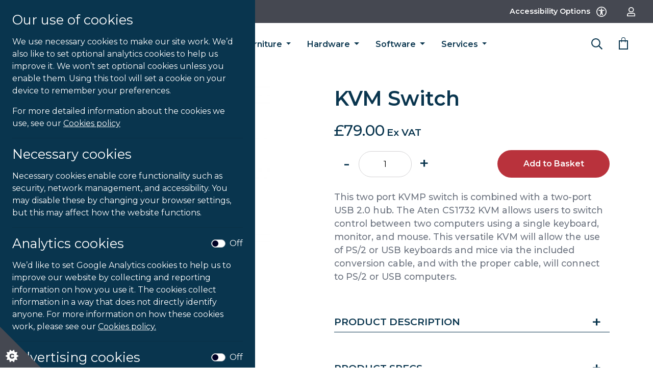

--- FILE ---
content_type: text/html; charset=UTF-8
request_url: https://shop.microlinkpc.com/product/kvm-switch/
body_size: 67058
content:
<!DOCTYPE html>
<html lang='en'>
<head>
<meta charset='utf-8'>
<meta name='viewport' content='width=device-width, initial-scale=1, shrink-to-fit=no'>
<link rel='icon' type='image/png' href="https://shop.microlinkpc.com/wp-content/themes/microlink/images/favicon.ico">
<link rel='apple-touch-icon-precomposed' href="https://shop.microlinkpc.com/wp-content/themes/microlink/images/meta-icon.png">

                <script>window['ga-disable-GTM-P83VPFM'] = true;</script>
    
<title>KVM Switch &#8211; Microlink Shop</title>
<meta name='robots' content='max-image-preview:large' />
	<style>img:is([sizes="auto" i], [sizes^="auto," i]) { contain-intrinsic-size: 3000px 1500px }</style>
	<link rel='dns-prefetch' href='//widgetlogic.org' />
<style id='classic-theme-styles-inline-css'>
/*! This file is auto-generated */
.wp-block-button__link{color:#fff;background-color:#32373c;border-radius:9999px;box-shadow:none;text-decoration:none;padding:calc(.667em + 2px) calc(1.333em + 2px);font-size:1.125em}.wp-block-file__button{background:#32373c;color:#fff;text-decoration:none}
</style>
<link rel='stylesheet' id='block-widget-css' href='https://shop.microlinkpc.com/wp-content/plugins/widget-logic/block_widget/css/widget.css' media='all' />
<style id='global-styles-inline-css'>
:root{--wp--preset--aspect-ratio--square: 1;--wp--preset--aspect-ratio--4-3: 4/3;--wp--preset--aspect-ratio--3-4: 3/4;--wp--preset--aspect-ratio--3-2: 3/2;--wp--preset--aspect-ratio--2-3: 2/3;--wp--preset--aspect-ratio--16-9: 16/9;--wp--preset--aspect-ratio--9-16: 9/16;--wp--preset--color--black: #000000;--wp--preset--color--cyan-bluish-gray: #abb8c3;--wp--preset--color--white: #ffffff;--wp--preset--color--pale-pink: #f78da7;--wp--preset--color--vivid-red: #cf2e2e;--wp--preset--color--luminous-vivid-orange: #ff6900;--wp--preset--color--luminous-vivid-amber: #fcb900;--wp--preset--color--light-green-cyan: #7bdcb5;--wp--preset--color--vivid-green-cyan: #00d084;--wp--preset--color--pale-cyan-blue: #8ed1fc;--wp--preset--color--vivid-cyan-blue: #0693e3;--wp--preset--color--vivid-purple: #9b51e0;--wp--preset--gradient--vivid-cyan-blue-to-vivid-purple: linear-gradient(135deg,rgba(6,147,227,1) 0%,rgb(155,81,224) 100%);--wp--preset--gradient--light-green-cyan-to-vivid-green-cyan: linear-gradient(135deg,rgb(122,220,180) 0%,rgb(0,208,130) 100%);--wp--preset--gradient--luminous-vivid-amber-to-luminous-vivid-orange: linear-gradient(135deg,rgba(252,185,0,1) 0%,rgba(255,105,0,1) 100%);--wp--preset--gradient--luminous-vivid-orange-to-vivid-red: linear-gradient(135deg,rgba(255,105,0,1) 0%,rgb(207,46,46) 100%);--wp--preset--gradient--very-light-gray-to-cyan-bluish-gray: linear-gradient(135deg,rgb(238,238,238) 0%,rgb(169,184,195) 100%);--wp--preset--gradient--cool-to-warm-spectrum: linear-gradient(135deg,rgb(74,234,220) 0%,rgb(151,120,209) 20%,rgb(207,42,186) 40%,rgb(238,44,130) 60%,rgb(251,105,98) 80%,rgb(254,248,76) 100%);--wp--preset--gradient--blush-light-purple: linear-gradient(135deg,rgb(255,206,236) 0%,rgb(152,150,240) 100%);--wp--preset--gradient--blush-bordeaux: linear-gradient(135deg,rgb(254,205,165) 0%,rgb(254,45,45) 50%,rgb(107,0,62) 100%);--wp--preset--gradient--luminous-dusk: linear-gradient(135deg,rgb(255,203,112) 0%,rgb(199,81,192) 50%,rgb(65,88,208) 100%);--wp--preset--gradient--pale-ocean: linear-gradient(135deg,rgb(255,245,203) 0%,rgb(182,227,212) 50%,rgb(51,167,181) 100%);--wp--preset--gradient--electric-grass: linear-gradient(135deg,rgb(202,248,128) 0%,rgb(113,206,126) 100%);--wp--preset--gradient--midnight: linear-gradient(135deg,rgb(2,3,129) 0%,rgb(40,116,252) 100%);--wp--preset--font-size--small: 13px;--wp--preset--font-size--medium: 20px;--wp--preset--font-size--large: 36px;--wp--preset--font-size--x-large: 42px;--wp--preset--spacing--20: 0.44rem;--wp--preset--spacing--30: 0.67rem;--wp--preset--spacing--40: 1rem;--wp--preset--spacing--50: 1.5rem;--wp--preset--spacing--60: 2.25rem;--wp--preset--spacing--70: 3.38rem;--wp--preset--spacing--80: 5.06rem;--wp--preset--shadow--natural: 6px 6px 9px rgba(0, 0, 0, 0.2);--wp--preset--shadow--deep: 12px 12px 50px rgba(0, 0, 0, 0.4);--wp--preset--shadow--sharp: 6px 6px 0px rgba(0, 0, 0, 0.2);--wp--preset--shadow--outlined: 6px 6px 0px -3px rgba(255, 255, 255, 1), 6px 6px rgba(0, 0, 0, 1);--wp--preset--shadow--crisp: 6px 6px 0px rgba(0, 0, 0, 1);}:where(.is-layout-flex){gap: 0.5em;}:where(.is-layout-grid){gap: 0.5em;}body .is-layout-flex{display: flex;}.is-layout-flex{flex-wrap: wrap;align-items: center;}.is-layout-flex > :is(*, div){margin: 0;}body .is-layout-grid{display: grid;}.is-layout-grid > :is(*, div){margin: 0;}:where(.wp-block-columns.is-layout-flex){gap: 2em;}:where(.wp-block-columns.is-layout-grid){gap: 2em;}:where(.wp-block-post-template.is-layout-flex){gap: 1.25em;}:where(.wp-block-post-template.is-layout-grid){gap: 1.25em;}.has-black-color{color: var(--wp--preset--color--black) !important;}.has-cyan-bluish-gray-color{color: var(--wp--preset--color--cyan-bluish-gray) !important;}.has-white-color{color: var(--wp--preset--color--white) !important;}.has-pale-pink-color{color: var(--wp--preset--color--pale-pink) !important;}.has-vivid-red-color{color: var(--wp--preset--color--vivid-red) !important;}.has-luminous-vivid-orange-color{color: var(--wp--preset--color--luminous-vivid-orange) !important;}.has-luminous-vivid-amber-color{color: var(--wp--preset--color--luminous-vivid-amber) !important;}.has-light-green-cyan-color{color: var(--wp--preset--color--light-green-cyan) !important;}.has-vivid-green-cyan-color{color: var(--wp--preset--color--vivid-green-cyan) !important;}.has-pale-cyan-blue-color{color: var(--wp--preset--color--pale-cyan-blue) !important;}.has-vivid-cyan-blue-color{color: var(--wp--preset--color--vivid-cyan-blue) !important;}.has-vivid-purple-color{color: var(--wp--preset--color--vivid-purple) !important;}.has-black-background-color{background-color: var(--wp--preset--color--black) !important;}.has-cyan-bluish-gray-background-color{background-color: var(--wp--preset--color--cyan-bluish-gray) !important;}.has-white-background-color{background-color: var(--wp--preset--color--white) !important;}.has-pale-pink-background-color{background-color: var(--wp--preset--color--pale-pink) !important;}.has-vivid-red-background-color{background-color: var(--wp--preset--color--vivid-red) !important;}.has-luminous-vivid-orange-background-color{background-color: var(--wp--preset--color--luminous-vivid-orange) !important;}.has-luminous-vivid-amber-background-color{background-color: var(--wp--preset--color--luminous-vivid-amber) !important;}.has-light-green-cyan-background-color{background-color: var(--wp--preset--color--light-green-cyan) !important;}.has-vivid-green-cyan-background-color{background-color: var(--wp--preset--color--vivid-green-cyan) !important;}.has-pale-cyan-blue-background-color{background-color: var(--wp--preset--color--pale-cyan-blue) !important;}.has-vivid-cyan-blue-background-color{background-color: var(--wp--preset--color--vivid-cyan-blue) !important;}.has-vivid-purple-background-color{background-color: var(--wp--preset--color--vivid-purple) !important;}.has-black-border-color{border-color: var(--wp--preset--color--black) !important;}.has-cyan-bluish-gray-border-color{border-color: var(--wp--preset--color--cyan-bluish-gray) !important;}.has-white-border-color{border-color: var(--wp--preset--color--white) !important;}.has-pale-pink-border-color{border-color: var(--wp--preset--color--pale-pink) !important;}.has-vivid-red-border-color{border-color: var(--wp--preset--color--vivid-red) !important;}.has-luminous-vivid-orange-border-color{border-color: var(--wp--preset--color--luminous-vivid-orange) !important;}.has-luminous-vivid-amber-border-color{border-color: var(--wp--preset--color--luminous-vivid-amber) !important;}.has-light-green-cyan-border-color{border-color: var(--wp--preset--color--light-green-cyan) !important;}.has-vivid-green-cyan-border-color{border-color: var(--wp--preset--color--vivid-green-cyan) !important;}.has-pale-cyan-blue-border-color{border-color: var(--wp--preset--color--pale-cyan-blue) !important;}.has-vivid-cyan-blue-border-color{border-color: var(--wp--preset--color--vivid-cyan-blue) !important;}.has-vivid-purple-border-color{border-color: var(--wp--preset--color--vivid-purple) !important;}.has-vivid-cyan-blue-to-vivid-purple-gradient-background{background: var(--wp--preset--gradient--vivid-cyan-blue-to-vivid-purple) !important;}.has-light-green-cyan-to-vivid-green-cyan-gradient-background{background: var(--wp--preset--gradient--light-green-cyan-to-vivid-green-cyan) !important;}.has-luminous-vivid-amber-to-luminous-vivid-orange-gradient-background{background: var(--wp--preset--gradient--luminous-vivid-amber-to-luminous-vivid-orange) !important;}.has-luminous-vivid-orange-to-vivid-red-gradient-background{background: var(--wp--preset--gradient--luminous-vivid-orange-to-vivid-red) !important;}.has-very-light-gray-to-cyan-bluish-gray-gradient-background{background: var(--wp--preset--gradient--very-light-gray-to-cyan-bluish-gray) !important;}.has-cool-to-warm-spectrum-gradient-background{background: var(--wp--preset--gradient--cool-to-warm-spectrum) !important;}.has-blush-light-purple-gradient-background{background: var(--wp--preset--gradient--blush-light-purple) !important;}.has-blush-bordeaux-gradient-background{background: var(--wp--preset--gradient--blush-bordeaux) !important;}.has-luminous-dusk-gradient-background{background: var(--wp--preset--gradient--luminous-dusk) !important;}.has-pale-ocean-gradient-background{background: var(--wp--preset--gradient--pale-ocean) !important;}.has-electric-grass-gradient-background{background: var(--wp--preset--gradient--electric-grass) !important;}.has-midnight-gradient-background{background: var(--wp--preset--gradient--midnight) !important;}.has-small-font-size{font-size: var(--wp--preset--font-size--small) !important;}.has-medium-font-size{font-size: var(--wp--preset--font-size--medium) !important;}.has-large-font-size{font-size: var(--wp--preset--font-size--large) !important;}.has-x-large-font-size{font-size: var(--wp--preset--font-size--x-large) !important;}
:where(.wp-block-post-template.is-layout-flex){gap: 1.25em;}:where(.wp-block-post-template.is-layout-grid){gap: 1.25em;}
:where(.wp-block-columns.is-layout-flex){gap: 2em;}:where(.wp-block-columns.is-layout-grid){gap: 2em;}
:root :where(.wp-block-pullquote){font-size: 1.5em;line-height: 1.6;}
</style>
<link rel='stylesheet' id='photoswipe-css' href='https://shop.microlinkpc.com/wp-content/plugins/woocommerce/assets/css/photoswipe/photoswipe.min.css' media='all' />
<link rel='stylesheet' id='photoswipe-default-skin-css' href='https://shop.microlinkpc.com/wp-content/plugins/woocommerce/assets/css/photoswipe/default-skin/default-skin.min.css' media='all' />
<link rel='stylesheet' id='woocommerce-layout-css' href='https://shop.microlinkpc.com/wp-content/plugins/woocommerce/assets/css/woocommerce-layout.css' media='all' />
<link rel='stylesheet' id='woocommerce-smallscreen-css' href='https://shop.microlinkpc.com/wp-content/plugins/woocommerce/assets/css/woocommerce-smallscreen.css' media='only screen and (max-width: 768px)' />
<link rel='stylesheet' id='woocommerce-general-css' href='https://shop.microlinkpc.com/wp-content/plugins/woocommerce/assets/css/woocommerce.css' media='all' />
<style id='woocommerce-inline-inline-css'>
.woocommerce form .form-row .required { visibility: visible; }
</style>
<link rel='stylesheet' id='wc-composite-css-css' href='https://shop.microlinkpc.com/wp-content/plugins/woocommerce-composite-products/assets/css/frontend/woocommerce.css' media='all' />
<link rel='stylesheet' id='brands-styles-css' href='https://shop.microlinkpc.com/wp-content/plugins/woocommerce/assets/css/brands.css' media='all' />
<link rel='stylesheet' id='bootstrap-css-css' href='https://shop.microlinkpc.com/wp-content/themes/microlink/css/bootstrap.min.css?v=5WPV0J7PKW39' media='all' />
<link rel='stylesheet' id='bf-css-css' href='https://shop.microlinkpc.com/wp-content/themes/microlink/css/style.css?v=5WPV0J7PKW39' media='all' />
<link rel='stylesheet' id='wc-cp-checkout-blocks-css' href='https://shop.microlinkpc.com/wp-content/plugins/woocommerce-composite-products/assets/css/frontend/checkout-blocks.css' media='all' />
<script src="https://shop.microlinkpc.com/wp-includes/js/jquery/jquery.min.js" id="jquery-core-js"></script>
<script src="https://shop.microlinkpc.com/wp-includes/js/jquery/jquery-migrate.min.js" id="jquery-migrate-js"></script>
<script src="https://shop.microlinkpc.com/wp-content/plugins/woocommerce/assets/js/jquery-blockui/jquery.blockUI.min.js" id="jquery-blockui-js" data-wp-strategy="defer"></script>
<script id="wc-add-to-cart-js-extra">
var wc_add_to_cart_params = {"ajax_url":"\/wp-admin\/admin-ajax.php","wc_ajax_url":"\/?wc-ajax=%%endpoint%%","i18n_view_cart":"View cart","cart_url":"https:\/\/shop.microlinkpc.com\/cart\/","is_cart":"","cart_redirect_after_add":"no"};
</script>
<script src="https://shop.microlinkpc.com/wp-content/plugins/woocommerce/assets/js/frontend/add-to-cart.min.js" id="wc-add-to-cart-js" data-wp-strategy="defer"></script>
<script src="https://shop.microlinkpc.com/wp-content/plugins/woocommerce/assets/js/zoom/jquery.zoom.min.js" id="zoom-js" defer data-wp-strategy="defer"></script>
<script src="https://shop.microlinkpc.com/wp-content/plugins/woocommerce/assets/js/flexslider/jquery.flexslider.min.js" id="flexslider-js" defer data-wp-strategy="defer"></script>
<script src="https://shop.microlinkpc.com/wp-content/plugins/woocommerce/assets/js/photoswipe/photoswipe.min.js" id="photoswipe-js" defer data-wp-strategy="defer"></script>
<script src="https://shop.microlinkpc.com/wp-content/plugins/woocommerce/assets/js/photoswipe/photoswipe-ui-default.min.js" id="photoswipe-ui-default-js" defer data-wp-strategy="defer"></script>
<script id="wc-single-product-js-extra">
var wc_single_product_params = {"i18n_required_rating_text":"Please select a rating","i18n_rating_options":["1 of 5 stars","2 of 5 stars","3 of 5 stars","4 of 5 stars","5 of 5 stars"],"i18n_product_gallery_trigger_text":"View full-screen image gallery","review_rating_required":"yes","flexslider":{"rtl":false,"animation":"slide","smoothHeight":true,"directionNav":false,"controlNav":"thumbnails","slideshow":false,"animationSpeed":500,"animationLoop":false,"allowOneSlide":false},"zoom_enabled":"1","zoom_options":[],"photoswipe_enabled":"1","photoswipe_options":{"shareEl":false,"closeOnScroll":false,"history":false,"hideAnimationDuration":0,"showAnimationDuration":0},"flexslider_enabled":"1"};
</script>
<script src="https://shop.microlinkpc.com/wp-content/plugins/woocommerce/assets/js/frontend/single-product.min.js" id="wc-single-product-js" defer data-wp-strategy="defer"></script>
<script src="https://shop.microlinkpc.com/wp-content/plugins/woocommerce/assets/js/js-cookie/js.cookie.min.js" id="js-cookie-js" defer data-wp-strategy="defer"></script>
<script id="woocommerce-js-extra">
var woocommerce_params = {"ajax_url":"\/wp-admin\/admin-ajax.php","wc_ajax_url":"\/?wc-ajax=%%endpoint%%","i18n_password_show":"Show password","i18n_password_hide":"Hide password"};
</script>
<script src="https://shop.microlinkpc.com/wp-content/plugins/woocommerce/assets/js/frontend/woocommerce.min.js" id="woocommerce-js" defer data-wp-strategy="defer"></script>
<script src="https://shop.microlinkpc.com/wp-content/plugins/js_composer/assets/js/vendors/woocommerce-add-to-cart.js" id="vc_woocommerce-add-to-cart-js-js"></script>
<script></script><link rel="canonical" href="https://shop.microlinkpc.com/product/kvm-switch/" />

<!-- This website runs the Product Feed PRO for WooCommerce by AdTribes.io plugin - version woocommercesea_option_installed_version -->
	<noscript><style>.woocommerce-product-gallery{ opacity: 1 !important; }</style></noscript>
	<meta name="generator" content="Powered by WPBakery Page Builder - drag and drop page builder for WordPress."/>
		<style id="wp-custom-css">
			div.woocommerce form .select2-container--default .select2-selection--single .select2-selection__arrow b {
	top: 0;
}		</style>
		<noscript><style> .wpb_animate_when_almost_visible { opacity: 1; }</style></noscript>
    </head>


<body class="wp-singular product-template-default single single-product postid-305 wp-theme-microlink font-size-r page-colour-n theme-microlink woocommerce woocommerce-page woocommerce-no-js wpb-js-composer js-comp-ver-8.4.1 vc_responsive">

    
    
    
    <div id='skiplink'>
        <div>
            <a href='#content' class='skiplink'>Skip to main content</a>
        </div>
    </div>

    <div class="cookie-notice-wrapper" id="cookie-notice" aria-hidden="true">
    <div class="cookie-notice-scroller p-4">

        <div id="ccc-module" role="region">
            <div id="ccc-content">

                <div id="cc-panel" class="ccc-panel">
                    <h3 class="mb-3">
                        Our use of cookies                    </h3>

                    <p>We use necessary cookies to make our site work. We&#8217;d also like to set optional analytics cookies to help us improve it. We won&#8217;t set optional cookies unless you enable them. Using this tool will set a cookie on your device to remember your preferences.</p>
<p>For more detailed information about the cookies we use, see our <a href="https://www.microlinkpc.com/cookie-policy/" target="_blank" rel="noopener">Cookies policy</a></p>

                    <hr>

                    <h3 class="mb-3">Necessary cookies</h3>

                    <p>Necessary cookies enable core functionality such as security, network management, and accessibility. You may disable these by changing your browser settings, but this may affect how the website functions.</p>

                    <hr>

                    <div id="ccc-optional-categories">
                        <div data-index="0" class="optional-cookie">

                            <div class="d-flex justify-content-between align-items-center">
                                <h3 class="optional-cookie-header mb-3">Analytics cookies</h3>

                                
                                <div class="custom-control custom-switch mb-3">
                                    <input type="checkbox" class="custom-control-input" id="analytics-cookies-switch" >
                                    <label class="custom-control-label" for="analytics-cookies-switch">
                                        <span class="switch-on d-none" id="analytics-cookies-switch-on" aria-label="On">On</span>
                                        <span class="switch-off " id="analytics-cookies-switch-off" aria-label="Off">Off</span>
                                    </label>
                                </div>
                            </div>

                            <p>We&#8217;d like to set Google Analytics cookies to help us to improve our website by collecting and reporting information on how you use it. The cookies collect information in a way that does not directly identify anyone. For more information on how these cookies work, please see our <a href="https://www.microlinkpc.com/cookie-policy/">Cookies policy.</a></p>

                            <hr>

                            <div class="d-flex justify-content-between align-items-center">
                                <h3 class="optional-cookie-header mb-3">Advertising cookies</h3>

                                
                                <div class="custom-control custom-switch mb-3">
                                    <input type="checkbox" class="custom-control-input" id="advertising-cookies-switch" >
                                    <label class="custom-control-label" for="advertising-cookies-switch">
                                        <span class="switch-on d-none" id="advertising-cookies-switch-on" aria-label="On">On</span>
                                        <span class="switch-off " id="advertising-cookies-switch-off" aria-label="Off">Off</span>
                                    </label>
                                </div>
                            </div>

                            <p>We’d like to set a Facebook Pixel to help improve your experience on this site and show you related advertising. For more information on how these cookies work, please see our cookies policy. For more information on how these cookies work, please see our <a href="https://www.microlinkpc.com/cookie-policy/">Cookies policy.</a></p>

                            <hr>

                        </div>
                    </div>

                    <button class="btn cookie-notice-save-button" id="cookie-notice-save-button">Save and close</button>

                </div>
            </div>
        </div>

    </div>
</div>

<button class="cookie-notice-toggle-button" id="cookie-notice-toggle-button" aria-controls="cookie-notice" aria-expanded="false" aria-label="Cookie settings" accesskey="c">
    <svg xmlns="http://www.w3.org/2000/svg" x="0px" y="0px" viewBox="0 0 72.5 72.5" enable-background="new 0 0 72.5 72.5" xml:space="preserve">
        <title>Cookie Control</title>
        <g id="triangle">
            <path d="M0,0l72.5,72.5H0V0z"></path>
        </g>
        <g id="star">
            <path d="M33.2,51.9l-3.9-2.6l1.6-4.4l-4.7,0.2L25,40.6l-3.7,2.9l-3.7-2.9l-1.2,4.5l-4.7-0.2l1.6,4.4l-3.9,2.6l3.9,2.6l-1.6,4.4l4.7-0.2l1.2,4.5l3.7-2.9l3.7,2.9l1.2-4.5l4.7,0.2l-1.6-4.4L33.2,51.9z M24.6,55.3c-0.3,0.4-0.8,0.8-1.3,1s-1.1,0.3-1.9,0.3c-0.9,0-1.7-0.1-2.3-0.4s-1.1-0.7-1.5-1.4c-0.4-0.7-0.6-1.6-0.6-2.6c0-1.4,0.4-2.5,1.1-3.3c0.8-0.8,1.8-1.1,3.2-1.1c1.1,0,1.9,0.2,2.6,0.7s1.1,1.1,1.4,2L23,50.9c-0.1-0.3-0.2-0.5-0.3-0.6c-0.1-0.2-0.3-0.4-0.5-0.5s-0.5-0.2-0.7-0.2c-0.6,0-1.1,0.2-1.4,0.7c-0.2,0.4-0.4,0.9-0.4,1.7c0,1,0.1,1.6,0.4,2c0.3,0.4,0.7,0.5,1.2,0.5c0.5,0,0.9-0.1,1.2-0.4s0.4-0.7,0.6-1.2l2.3,0.7C25.2,54.3,25,54.8,24.6,55.3z"></path>
        </g>
    </svg>
</button>

    <header>
        
        <div class='top-nav'>
            <div class='container container-long'>
                <div class='row align-items-center'>
                    <div class='col-7 col-md-6 col-sm-7'>
                        <div>
                            <div class="menu-quick-navigation-container"><ul id="quick-menu" class="quick-navbar-nav"><li id="menu-item-124624" class="menu-item menu-item-type-custom menu-item-object-custom menu-item-124624 nav-item"><a href="https://www.microlinkpc.com/what-we-do-why/" class="nav-link">About Us</a></li>
</ul></div>                        </div>
                    </div>
                    <div class='col-5 col-md-6 col-sm-5'>
                                                <ul class='site-options'>
                            <li>
                                <a href='#' class='btn-accessibility'><span class="d-none d-lg-inline-block">Accessibility Options &nbsp;</span> <img class="icon-light" src="https://shop.microlinkpc.com/wp-content/themes/microlink/images/icon-accessibility.svg" alt="accessibility options"/> <img class="icon-dark" src="https://shop.microlinkpc.com/wp-content/themes/microlink/images/icon-accessibility-dark.svg" alt="accessibility options"/></a>
                            </li>
                            <li class='d-lg-none'>
                                <a href='https://shop.microlinkpc.com/cart/' class='btn-cart'><img class="icon-light" src="https://shop.microlinkpc.com/wp-content/themes/microlink/images/icon-shopping-bag.svg" alt="shopping bag" width="24" height="24"/> <img class="icon-dark" src="https://shop.microlinkpc.com/wp-content/themes/microlink/images/icon-shopping-bag-dark.svg" alt="shopping bag" width="24" height="24"/></a>
                            </li>
                            <li>
                                <a href='https://shop.microlinkpc.com/my-account/'>
                                    <img class="icon-light" src="https://shop.microlinkpc.com/wp-content/themes/microlink/images/icon-user.svg" alt="my account" />
                                    <img class="icon-dark" src="https://shop.microlinkpc.com/wp-content/themes/microlink/images/icon-user-dark.svg" alt="my account" />
                                </a>
                            </li>
                        </ul>

                        <div class='site-options-accessibility'>
                            <div class='site-options-accessibility-inner'>
                                                                <ul class='font-resize list-unstyled'>
                                    <li>Font size:</li>
                                    <li><a href='https://shop.microlinkpc.com/product/kvm-switch?size=s&#038;page&#038;product=kvm-switch&#038;post_type=product&#038;name=kvm-switch' class='font-resize-small'><span class="font-resize-label">A</span><span class="sr-only">Decrease font size</span></a></li>
                                    <li><a href='https://shop.microlinkpc.com/product/kvm-switch?size=r&#038;page&#038;product=kvm-switch&#038;post_type=product&#038;name=kvm-switch' class='font-resize-normal font-resize-active'><span class="font-resize-label">A</span><span class="sr-only">Reset font size</span></a></li>
                                    <li><a href='https://shop.microlinkpc.com/product/kvm-switch?size=l&#038;page&#038;product=kvm-switch&#038;post_type=product&#038;name=kvm-switch' class='font-resize-large'><span class="font-resize-label">A</span><span class="sr-only">Increase font size</span></a></li>
                                </ul>
                                <ul class='page-colour list-unstyled'>
                                    <li>Page colours:</li>
                                    <li><a href='https://shop.microlinkpc.com/product/kvm-switch?colour=n&#038;page&#038;product=kvm-switch&#038;post_type=product&#038;name=kvm-switch' class='page-colour-normal page-colour-active'><span class="page-colour-label">C</span><span class="sr-only">Normal</span></a></li>
                                    <li><a href='https://shop.microlinkpc.com/product/kvm-switch?colour=l&#038;page&#038;product=kvm-switch&#038;post_type=product&#038;name=kvm-switch' class='page-colour-low'><span class="page-colour-label">C</span><span class="sr-only">Low Contrast</span></a></li>
                                    <li><a href='https://shop.microlinkpc.com/product/kvm-switch?colour=h&#038;page&#038;product=kvm-switch&#038;post_type=product&#038;name=kvm-switch' class='page-colour-high'><span class="page-colour-label">C</span><span class="sr-only">High Contrast</span></a></li>
                                    <li><a href='https://shop.microlinkpc.com/product/kvm-switch?colour=i&#038;page&#038;product=kvm-switch&#038;post_type=product&#038;name=kvm-switch' class='page-colour-inverted'><span class="page-colour-label">C</span><span class="sr-only">Inverted</span></a></li>
                                </ul>
                            </div>
                        </div>
                    </div>
                </div>
            </div>
        </div>
        <div class='main-menu'>

            <div class='d-none d-md-block'>
                <div class='desktop-search-wrapper'>
                    <div class='container container-long'>
                        <div class='row'>
                            <div class='col-2'></div>
                            <div class="col-1 searchbar"> </div>
                            <div class='searchbar col-9'>
                                <form method='post' action='https://shop.microlinkpc.com/' class='flex-fill dd-search'>
                                    <label for='header_search' title='Search this site' class='sr-only'>Search this site</label>
                                    <div class='input-group'>
                                        <input type='text' name='s' class='form-control search-autocomplete textfield' id='header_search' value='' placeholder='Search' autocomplete='off'>
                                        <input type='hidden' name='q' value='go'>
                                        <div class='input-group-append'>
                                            <button class='btn' type='submit' name='q'> <img class="search-red" src="https://shop.microlinkpc.com/wp-content/themes/microlink/images/search-red.svg" alt="search red icon" /> <img class="search-blue" src="https://shop.microlinkpc.com/wp-content/themes/microlink/images/search-blue.svg" alt="search blue icon" /> <img class="search-black" src="https://shop.microlinkpc.com/wp-content/themes/microlink/images/search-black.svg" alt="search black icon" /> <img class="search-white" src="https://shop.microlinkpc.com/wp-content/themes/microlink/images/search-white-btn.svg" alt="search white icon" /></button>
                                            <button class='btn btn-close desktop-search-close' type='submit' name='q'><img class="c-dark" src="https://shop.microlinkpc.com/wp-content/themes/microlink/images/close.svg" alt="close icon" /> <img class="c-light" src="https://shop.microlinkpc.com/wp-content/themes/microlink/images/close-white.svg" alt="close icon" /></button>
                                        </div>
                                    </div>
                                    <input type="hidden" id="_wpnonce" name="_wpnonce" value="f880d29ef1" /><input type="hidden" name="_wp_http_referer" value="/product/kvm-switch/" />                                </form>
                            </div>
                        </div>
                    </div>
                </div>
            </div>

            <nav class='navbar navbar-expand-lg navbar-light'>
                <div class='container container-long mobilehead'>

                    <div class='col-12 col-lg-2 p-0'>
                        <button class='navbar-toggler collapsed' type='button' data-toggle='collapse' data-target='#main-menu-wrapper' aria-controls='main-menu-wrapper' aria-expanded='false' aria-label='Toggle navigation'>
                            <span class='navbar-toggler-icon'></span>
                        </button>
                                                    <a href='https://shop.microlinkpc.com/shop/'>
                                                    <img src='https://shop.microlinkpc.com/wp-content/uploads/2020/04/microlink-logo.png' alt='Microlink Shop' class='logo m-0'>
                                                    </a>
                                                    <div class='d-inline-block d-lg-none'>
                            <button class='btn mobile-search' data-toggle='collapse' data-target='#mobile-search'> <img class="s-dark" src="https://shop.microlinkpc.com/wp-content/themes/microlink/images/search.svg" alt="search icon" /> <img class="s-light" src="https://shop.microlinkpc.com/wp-content/themes/microlink/images/search-white.svg" alt="search icon" /> </button>
                        </div>
                    </div>

                    <div class='col-12 col-lg-8'>
                        <div class='collapse navbar-collapse justify-content-center' id='main-menu-wrapper'>
                            <div class="menu-shop-navigation-container"><ul id="main-menu" class="navbar-nav justify-content-center"><li id="menu-item-1096" class="menu-item menu-item-type-taxonomy menu-item-object-product_cat menu-item-1096 nav-item"><a href="https://shop.microlinkpc.com/product-category/homeworking/" class="nav-link">Homeworking</a></li>
<li id="menu-item-1067" class="menu-item menu-item-type-taxonomy menu-item-object-product_cat menu-item-has-children menu-item-1067 nav-item dropdown"><a href="https://shop.microlinkpc.com/product-category/furniture/" class="nav-link dropdown-toggle depth-0" aria-haspopup="true" aria-expanded="false">Furniture <span class="tgl"></span></a><span class="mobile-toggle"><img src="https://shop.microlinkpc.com/wp-content/themes/microlink/images/menu-sublevel.svg" alt="" /></span>
<div class="dropdown-menu">
<a href="https://shop.microlinkpc.com/product-category/furniture/chairs/" class=" dropdown-item" data-target="#">Chairs</a><a href="https://shop.microlinkpc.com/product-category/furniture/desks/" class=" dropdown-item" data-target="#">Desks</a><a href="https://shop.microlinkpc.com/product-category/furniture/sit-stand/" class=" dropdown-item" data-target="#">Sit &#8211; Stand</a><a href="https://shop.microlinkpc.com/product-category/furniture/chairs/chair-accessories/" class=" dropdown-item" data-target="#">Chair Accessories</a><a href="https://shop.microlinkpc.com/product-category/furniture/desk-accessories/" class=" dropdown-item" data-target="#">Desk Accessories</a></div>
</li>
<li id="menu-item-1072" class="menu-item menu-item-type-taxonomy menu-item-object-product_cat current-product-ancestor menu-item-has-children menu-item-1072 nav-item dropdown"><a href="https://shop.microlinkpc.com/product-category/hardware/" class="nav-link dropdown-toggle depth-0" aria-haspopup="true" aria-expanded="false">Hardware <span class="tgl"></span></a><span class="mobile-toggle"><img src="https://shop.microlinkpc.com/wp-content/themes/microlink/images/menu-sublevel.svg" alt="" /></span>
<div class="dropdown-menu">
<a href="https://shop.microlinkpc.com/product-category/hardware/bags-and-cases/" class=" dropdown-item" data-target="#">Bags &amp; Cases</a><a href="https://shop.microlinkpc.com/product-category/hardware/computers/" class=" dropdown-item" data-target="#">Computers</a><a href="https://shop.microlinkpc.com/product-category/hardware/display-accessories/" class=" dropdown-item" data-target="#">Display Accessories</a><a href="https://shop.microlinkpc.com/product-category/hardware/ergonomic-aids/" class=" dropdown-item" data-target="#">Ergonomic Aids</a><a href="https://shop.microlinkpc.com/product-category/hardware/hearing-solutions/" class=" dropdown-item" data-target="#">Hearing Solutions</a><a href="https://shop.microlinkpc.com/product-category/hardware/magnifiers/" class=" dropdown-item" data-target="#">Magnifiers</a><a href="https://shop.microlinkpc.com/product-category/hardware/mobile-notetaking/" class=" dropdown-item" data-target="#">Mobile Notetaking</a><a href="https://shop.microlinkpc.com/product-category/hardware/monitors/" class=" dropdown-item" data-target="#">Monitors</a><a href="https://shop.microlinkpc.com/product-category/hardware/peripherals/" class=" dropdown-item" data-target="#">Peripherals</a><a href="https://shop.microlinkpc.com/product-category/hardware/portable-aids/" class=" dropdown-item" data-target="#">Portable Aids</a><a href="https://shop.microlinkpc.com/product-category/hardware/stationery/" class=" dropdown-item" data-target="#">Stationery</a></div>
</li>
<li id="menu-item-1098" class="menu-item menu-item-type-taxonomy menu-item-object-product_cat menu-item-has-children menu-item-1098 nav-item dropdown"><a href="https://shop.microlinkpc.com/product-category/software/" class="nav-link dropdown-toggle depth-0" aria-haspopup="true" aria-expanded="false">Software <span class="tgl"></span></a><span class="mobile-toggle"><img src="https://shop.microlinkpc.com/wp-content/themes/microlink/images/menu-sublevel.svg" alt="" /></span>
<div class="dropdown-menu">
<a href="https://shop.microlinkpc.com/product-category/software/captioning-software/" class=" dropdown-item" data-target="#">Captioning</a><a href="https://shop.microlinkpc.com/product-category/software/ergonomic/" class=" dropdown-item" data-target="#">Ergonomic</a><a href="https://shop.microlinkpc.com/product-category/software/literacy/" class=" dropdown-item" data-target="#">Literacy</a><a href="https://shop.microlinkpc.com/product-category/software/management-solution/" class=" dropdown-item" data-target="#">Management Solution</a><a href="https://shop.microlinkpc.com/product-category/software/mind-mapping/" class=" dropdown-item" data-target="#">Mind Mapping</a><a href="https://shop.microlinkpc.com/product-category/software/notetaking/" class=" dropdown-item" data-target="#">Notetaking</a><a href="https://shop.microlinkpc.com/product-category/software/screen-magnifier/" class=" dropdown-item" data-target="#">Screen Magnifier</a><a href="https://shop.microlinkpc.com/product-category/software/screen-reader/" class=" dropdown-item" data-target="#">Screen Reader</a><a href="https://shop.microlinkpc.com/product-category/software/tutorial/" class=" dropdown-item" data-target="#">Tutorial</a><a href="https://shop.microlinkpc.com/product-category/software/voice-dictation/" class=" dropdown-item" data-target="#">Voice Dictation</a></div>
</li>
<li id="menu-item-1097" class="menu-item menu-item-type-taxonomy menu-item-object-product_cat menu-item-has-children menu-item-1097 nav-item dropdown"><a href="https://shop.microlinkpc.com/product-category/services/" class="nav-link dropdown-toggle depth-0" aria-haspopup="true" aria-expanded="false">Services <span class="tgl"></span></a><span class="mobile-toggle"><img src="https://shop.microlinkpc.com/wp-content/themes/microlink/images/menu-sublevel.svg" alt="" /></span>
<div class="dropdown-menu">
<a href="https://shop.microlinkpc.com/product-category/services/assessments/" class=" dropdown-item" data-target="#">Assessments</a><a href="https://shop.microlinkpc.com/product-category/services/captioning/" class=" dropdown-item" data-target="#">Captioning &amp; Interpreting</a><a href="https://shop.microlinkpc.com/product-category/services/coaching/" class=" dropdown-item" data-target="#">Coaching</a><a href="https://shop.microlinkpc.com/product-category/services/consultancy/" class=" dropdown-item" data-target="#">Consultancy</a><a href="https://shop.microlinkpc.com/product-category/services/training/" class=" dropdown-item" data-target="#">Training</a></div>
</li>
</ul></div>                        </div>
                    </div>

                    <div class='col-12 col-lg-2 col-xl-2 d-none d-lg-block text-right'>
                        <button class='btn desktop-search-open' type='submit' name='q'> <span>Search &nbsp;</span> <img class="s-dark" src="https://shop.microlinkpc.com/wp-content/themes/microlink/images/search.svg" alt="search icon" /> <img class="s-light" src="https://shop.microlinkpc.com/wp-content/themes/microlink/images/search-white.svg" alt="search icon" /></button>
                        <a href='https://shop.microlinkpc.com/cart/' class='btn-cart'><img class="icon-light" src="https://shop.microlinkpc.com/wp-content/themes/microlink/images/icon-shopping-bag.svg" alt="shopping bag" width="24" height="24"/> <img class="icon-dark" src="https://shop.microlinkpc.com/wp-content/themes/microlink/images/icon-shopping-bag-dark.svg" alt="shopping bag" width="24" height="24"/></a>
                    </div>

                </div>
                <div class='collapse w-100 d-lg-none' id='mobile-search'>
                    <form method='post' action='https://shop.microlinkpc.com/' class='pt-3 pb-2 mobile_search'>
                        <label for='header_mobile_search' title='Search this site' class='sr-only'>Search this site</label>
                        <div class='input-group'>
                            <input type='text' name='s' class='form-control search-autocomplete' id='header_mobile_search' value='' placeholder='Search' autocomplete='off'>
                            <input type='hidden' name='q' value='go'>
                            <div class='input-group-append'>
                                <button class='btn btn-primary btn-magnify' type='submit' name='q'> <img src="https://shop.microlinkpc.com/wp-content/themes/microlink/images/search-white.svg" alt="search icon" /></button>
                            </div>
                        </div>
                        <input type="hidden" id="_wpnonce-mobile" name="_wpnonce" value="f880d29ef1" />                    </form>
                </div>
            </nav>
        </div>

        
    </header>

        
    <div id="content" tabindex='-1'></div>

<main class='main'>
            <div class='container'>
            <div class='woocommerce'>
                <div class="woocommerce-notices-wrapper"></div>

<section class='main-product ' id='product-'>
    <divclass="product type-product post-305 status-publish first instock product_cat-switches has-post-thumbnail taxable shipping-taxable purchasable product-type-simple">
        <div class='row'>
            <div class='col-12'>
                            </div>
        </div>
        <div class='row'>
            <div class='col-md-5'>
                <div id='bf_gallery'>
                    <div class='woocommerce-product-gallery woocommerce-product-gallery--with-images woocommerce-product-gallery--columns-4 images' data-columns='4' data-variation-id='0'>
                        <figure class='woocommerce-product-gallery__wrapper'>
                            <div data-thumb="https://shop.microlinkpc.com/wp-content/uploads/2020/09/8-1003-0269-100x100.jpg" data-thumb-alt="KVM Switch" data-thumb-srcset="https://shop.microlinkpc.com/wp-content/uploads/2020/09/8-1003-0269-100x100.jpg 100w, https://shop.microlinkpc.com/wp-content/uploads/2020/09/8-1003-0269-150x150.jpg 150w, https://shop.microlinkpc.com/wp-content/uploads/2020/09/8-1003-0269-400x400.jpg 400w"  data-thumb-sizes="(max-width: 100px) 100vw, 100px" class="woocommerce-product-gallery__image"><a href="https://shop.microlinkpc.com/wp-content/uploads/2020/09/8-1003-0269.jpg"><img width="600" height="412" src="https://shop.microlinkpc.com/wp-content/uploads/2020/09/8-1003-0269-600x412.jpg" class="wp-post-image" alt="KVM Switch" data-caption="" data-src="https://shop.microlinkpc.com/wp-content/uploads/2020/09/8-1003-0269.jpg" data-large_image="https://shop.microlinkpc.com/wp-content/uploads/2020/09/8-1003-0269.jpg" data-large_image_width="800" data-large_image_height="549" decoding="async" fetchpriority="high" srcset="https://shop.microlinkpc.com/wp-content/uploads/2020/09/8-1003-0269-600x412.jpg 600w, https://shop.microlinkpc.com/wp-content/uploads/2020/09/8-1003-0269-300x206.jpg 300w, https://shop.microlinkpc.com/wp-content/uploads/2020/09/8-1003-0269-768x527.jpg 768w, https://shop.microlinkpc.com/wp-content/uploads/2020/09/8-1003-0269.jpg 800w" sizes="(max-width: 600px) 100vw, 600px" /></a></div>                        </figure>
                    </div>
                </div>
                            </div>
            <div class='col-md-6 offset-md-1'>
                <div class='product-header'>
                    <h1 class='product-title'>KVM Switch</h1>
                                            <div class='product-price js-product-price'>
                            <span class='product-price-amount'><span class="woocommerce-Price-amount amount"><bdi><span class="woocommerce-Price-currencySymbol">&pound;</span>79.00</bdi></span></span> <span class='product-price-suffix'> <small class="woocommerce-price-suffix">Ex VAT</small></span>                        </div>
                                                                                        <div id='product-oos-message' style='display: none;'>
                            <div class='alert alert-info mb-2'>
                               This product is currently out of stock                            </div>
                        </div>

                                                    <div class='single-product row no-gutters my-3'>
                                <div class='col-12 col-sm-5 mb-2 mb-sm-0 mb-md-3 mb-lg-0'>
                                    <div class='product-quantity has-spin-buttons-x js-product-quantity' data-qty-ref='main-305'>
                                        <div class="row no-gutters">
                                            <div class="col-auto">
                                                <a href="javascript:void(0);" class='product-quantity__btn product-quantity__btn--minus js-product-quantity__btn--minus' aria-label="decrement quantity by 1">-</a>
                                            </div>
                                            <div class="col">
                                                    <div class="quantity">
                <label class="screen-reader-text" for="quantity_6974edbb34742">KVM Switch quantity</label>
        <input
            type="number"
                        id="quantity_6974edbb34742"
            class="input-text qty text"
            name="quantity"
            value="1"
            aria-label="Product quantity"
            size="4"
            min="1"
            max=""
            title="Qty"
                            step="1"
                placeholder=""
                inputmode="numeric"
                autocomplete="off"
                    />
        <i class="quantity-change quantity-up"></i>
        <i class="quantity-change quantity-down"></i>
            </div>
                                                </div>
                                            <div class="col-auto">
                                                <a href="javascript:void(0);" class='product-quantity__btn product-quantity__btn--plus js-product-quantity__btn--plus' aria-label="increment quantity by 1">+</a>
                                            </div>
                                        </div>
                                    </div>
                                </div>
                                <div class='col-12 col-sm ml-sm-5 text-center text-sm-right'>
                                    <button href='#' class='btn btn-primary product-cart-button' data-product-id='305' data-variation-id='' data-basket-url='https://shop.microlinkpc.com/cart/' data-qty-ref='main-305' >
                                        <span><strong>Add to Basket</strong></span>
                                                                                <input type='hidden' name='product-sku' value='810-00176'>
                                        <input type='hidden' name='product-name' value='KVM Switch'>
                                        <input type='hidden' name='product-category' value='Switches>'>
                                                                                    <input type='hidden' name='product-price' value='0'>
                                                                                </button>
                                </div>
                            </div>
                                            </div>
                                    <div class='product-description'>
                        <p>This two port KVMP switch is combined with a two-port USB 2.0 hub. The Aten CS1732 KVM allows users to switch control between two computers using a single keyboard, monitor, and mouse. This versatile KVM will allow the use of PS/2 or USB keyboards and mice via the included conversion cable, and with the proper cable, will connect to PS/2 or USB computers.</p>
                    </div>
                                                        <div>
                                                    <div class='accordion has-navButtons mb-4' id='product-accordian-description'>
                                <div class='card active'>
                                    <div class='card-header' data-toggle='collapse' data-target='#product-description' aria-expanded='false'>
                                        <h3 class='mb-0'>
                                            Product Description                                        </h3>
                                    </div>
                                    <div id='product-description' class='collapse'>
                                        <div class='card-body'>
                                            <p>Installation is as easy as connecting the included cables to your computers and your mouse, monitor, and keyboard to the KVM, there is no software to install. Switching computers is accomplished by pressing a button on the unit, Hotkeys entered directly from your keyboard, or by On Screen Display (OSD).</p>
<p>The OSD also provides a means to change the default setting of the KVM in case of program conflict, or simply for ease of use. Hotkeys and the OSD also provide for the independent switching of the KVM focus, audio, and peripheral ports. An auto scan function provides hands free monitoring capabilities at selectable intervals.</p>
<p>Recognising the importance of sound, the Aten CS1732 supports sharing 2.1 computer speaker systems and a microphone between your computers (listen to music from one computer while working on the other).</p>
<p>Since the Aten CS1732 intercepts key strokes directly from the keyboard it works with virtually all USB and PS/2 operating systems (Mac and Sun must be connected via USB). The unit also provides PC keyboard emulation for the special function MAC and Sun keys.</p>
<p><strong>Features:</strong></p>
<ul class="a-unordered-list a-vertical a-spacing-none">
<li>2-port KVM switch with USB 2.0 support and 2.1 surround sound audio</li>
<li>One console controls two computers and two additional USB devices</li>
<li>2-port USB 2.0 hub built in</li>
<li>USB 2.0 compliant</li>
<li>Dual interface &#8211; supports computers with PS/2 or USB keyboard and mouse configurations</li>
<li>Audio enabled &#8211; full bass response provides a rich experience for 2.1 surround sound systems</li>
<li>Console audio ports on front panel for easy access &#8211; ideal for IP phone users</li>
<li>Independent switching of KVM, USB, and Audio focus</li>
<li>Superior video quality; 2048 x 1536; DDC2B</li>
<li>Supports widescreen resolutions</li>
<li>Computer selection via front panel pushbuttons, multilingual OSD (On Screen Display), hotkeys and mouse</li>
<li>Multiplatform support &#8211; Windows , Mac, and Sun</li>
<li>Console mouse port emulation / bypass feature supports full mouse driver and multifunction mice</li>
<li>Video DynaSync™ &#8211; stores the console monitor&#8217;s<a href="https://www.aten.com/global/en/resources/white-papers/?utm_medium=internal_link#a-47" target="_blank" rel="noopener noreferrer"> EDID</a> (Extended Display Identification Data) to optimise display resolution</li>
<li>Complete keyboard emulation for error-free booting</li>
<li>Sun/Mac keyboard support and emulation</li>
<li>Auto Scan Mode for monitoring all computers</li>
<li>LED Display for easy status monitoring</li>
<li>Easy installation no software required</li>
<li>Firmware upgradeable</li>
</ul>
                                        </div>
                                    </div>
                                </div>
                            </div>
                                                        <div class='accordion has-navButtons mb-4' id='product-accordian-information'>
                                <div class='card active'>
                                    <div class='card-header' data-toggle='collapse' data-target='#product-information' aria-expanded='false'>
                                        <h3 class='mb-0'>
                                            Product Specs
                                        </h3>
                                    </div>
                                    <div id='product-information' class='collapse'>
                                        <div class='card-body'>
                                                                                            <p>
                                                    <strong class='product-sku'>Product code: 810-00176</strong>
                                                </p>
                                                                                            
<table class='table table-striped table-bordered table-wc-attributes'>
			<tr>
			<th>Weight</th>
			<td>0.55 kg</td>
		</tr>
				<tr>
			<th>Dimensions</th>
			<td>5.5 &times; 8.8 cm</td>
		</tr>
				<tr>
			<th>Warranty</th>
			<td><p>Lifetime</p>
</td>
		</tr>
				<tr>
			<th>Connection Type</th>
			<td><p>USB</p>
</td>
		</tr>
				<tr>
			<th>Colour</th>
			<td><p>Silver/Black</p>
</td>
		</tr>
		</table>                                        </div>
                                    </div>
                                </div>
                            </div>
                                                </div>
                                    
                
                                    <div class="bf-c-delivery_and_returns_description mt-3">
                                                    <div class='accordion has-navButtons mb-4'>
                                <div class='card active'>
                                    <div class='card-header' data-toggle='collapse' data-target='#fcd52546-d698-5f48-aa23-fe7e4e473e3d' aria-expanded='false'>
                                        <h3 class='mb-0'>
                                            Delivery &amp; Returns                                        </h3>
                                    </div>
                                    <div id='fcd52546-d698-5f48-aa23-fe7e4e473e3d' class='collapse'>
                                        <div class='card-body'>
                                            <ul>
<li><strong>We ship</strong>: within United Kingdom only</li>
<li><strong>Delivery time</strong>: <a href="https://shop.microlinkpc.com/delivery/">click here</a></li>
</ul>
<p><strong>For more information call us on 023 80240 300</strong></p>
<ul>
<li><strong>Fast delivery</strong>: available on request</li>
<li><strong>Buy more for less</strong>: contact us for bulk orders</li>
<li><strong>Ask a question</strong>: <a href="mailto:webshop@microlinkpc.com">webshop@microlinkpc.com</a></li>
</ul>
                                        </div>
                                    </div>
                                </div>
                            </div>
                                                </div>
                
                            </div>
        </div>
    </div>
</section>

            </div>
        </div>
        </main>

            <div class='footer-logos'>
                <div class='container-fluid'>
                    <div class='row bf-logo-list'>
                        <ul>
                                                    <li><img src='https://shop.microlinkpc.com/wp-content/uploads/2020/07/BDF-Disability-Smart-award.jpg' alt='BDF-Disability-Smart-award' class='img-fluid'></li>
                                                        <li><img src='https://shop.microlinkpc.com/wp-content/uploads/2020/09/iod-award2020.jpg' alt='Director of the year award 2020' class='img-fluid'></li>
                                                        <li><img src='https://shop.microlinkpc.com/wp-content/uploads/2020/11/DI-Awards-2020-Banner-1024x135.png' alt='Civil Service Diversity and Inclusion Award sponsored by Kantar and Microlink' class='img-fluid'></li>
                                                        <li><img src='https://shop.microlinkpc.com/wp-content/uploads/2020/07/national-diversity-awards-2015.jpg' alt='national-diversity-awards-2015' class='img-fluid'></li>
                                                        <li><img src='https://shop.microlinkpc.com/wp-content/uploads/2020/07/gold-partner-microsoft-logo.jpg' alt='gold-partner-microsoft-logo' class='img-fluid'></li>
                                                        <li><img src='https://shop.microlinkpc.com/wp-content/uploads/2020/07/NQA_ISO27001_UKAS.jpg' alt='NQA_ISO27001_UKAS' class='img-fluid'></li>
                                                        <li><img src='https://shop.microlinkpc.com/wp-content/uploads/2020/07/ISO-9001-Certification-Logo-with-UKAS.jpg' alt='ISO-9001-Certification-Logo-with-UKAS' class='img-fluid'></li>
                                                        <li><img src='https://shop.microlinkpc.com/wp-content/uploads/2020/07/OHSAS18001RegUKAS.jpg' alt='OHSAS18001RegUKAS' class='img-fluid'></li>
                                                        <li><img src='https://shop.microlinkpc.com/wp-content/uploads/2023/04/British-Dyslexia-Gold-Organisational-Member.png' alt='British Dyslexia Gold Organisational Member' class='img-fluid'></li>
                                                        <li><img src='https://shop.microlinkpc.com/wp-content/uploads/2020/12/ZP21_Winner-1024x1024.jpg' alt='Zero Project Award Winner 2021' class='img-fluid'></li>
                                                        <li><img src='https://shop.microlinkpc.com/wp-content/uploads/2023/04/NQA-logo.jpg' alt='NQA logo' class='img-fluid'></li>
                                                        <li><img src='https://shop.microlinkpc.com/wp-content/uploads/2023/04/Cyber-Essentials-Logo.jpg' alt='Cyber Essentials Logo' class='img-fluid'></li>
                                                        <li><img src='https://shop.microlinkpc.com/wp-content/uploads/2023/04/Cyber-Essentials-Plus-Logo.jpg' alt='Cyber Essentials Plus Logo' class='img-fluid'></li>
                                                    </ul>
                    </div>
                </div>
            </div>
            
<footer>
    <div class='container container-long'>
        <div class='row'>
            <div class='footer-col-1 col-12 col-xl-3 col-lg-2 col-md-3 mb-3 footerlogo text-left'>
            
                                                    <img class="img-fluid" 
                         src="https://shop.microlinkpc.com/wp-content/uploads/2020/04/microlink-logo-300x78.png"
                         srcset="https://shop.microlinkpc.com/wp-content/uploads/2020/04/microlink-logo-300x78.png 300w, https://shop.microlinkpc.com/wp-content/uploads/2020/04/microlink-logo-600x156.png 600w, https://shop.microlinkpc.com/wp-content/uploads/2020/04/microlink-logo.png 671w"
                         sizes="(max-width: 300px) 100vw, 300px"
                         alt="">
                
                
            </div>
            <div class='footer-col-2 col-12 col-xl-7 col-lg-8 col-md-9 mb-3'>
                <div class="menu-footer-navigation-container"><ul id="menu-footer-navigation" class="list-unstyled"><li id="menu-item-124618" class="menu-item menu-item-type-custom menu-item-object-custom menu-item-124618"><a href="https://www.microlinkpc.com/what-we-do-why/">About Us</a></li>
<li id="menu-item-124620" class="menu-item menu-item-type-custom menu-item-object-custom menu-item-124620"><a href="https://www.microlinkpc.com/privacy-policy/">Privacy Policy</a></li>
<li id="menu-item-124621" class="menu-item menu-item-type-custom menu-item-object-custom menu-item-124621"><a href="https://www.microlinkpc.com/complaints-procedure/">Complaints Procedure</a></li>
<li id="menu-item-124622" class="menu-item menu-item-type-custom menu-item-object-custom menu-item-124622"><a href="https://shop.microlinkpc.com/terms-and-conditions/">Terms and Conditions</a></li>
<li id="menu-item-124623" class="menu-item menu-item-type-custom menu-item-object-custom menu-item-124623"><a href="https://www.microlinkpc.com/accessibility/">Accessibility</a></li>
</ul></div>            </div>
            <div class='footer-col-3 col-12 col-xl-2 col-lg-2 col-md-3 mb-3'>
                <div class="d-flex social-icons justify-content-lg-end mb-3">            <div class="mx-3">
                <a href="https://www.facebook.com/microlinkuk/" target="_blank"><img src="https://shop.microlinkpc.com/wp-content/uploads/2020/12/facebook.png" alt="Facebook" /></a>
            </div>

                    <div class="mx-3">
                <a href="https://www.linkedin.com/company/microlink-pc-uk-ltd/" target="_blank"><img src="https://shop.microlinkpc.com/wp-content/uploads/2020/12/linkedin.png" alt="LinkedIn" /></a>
            </div>

                    <div class="mx-3">
                <a href="https://x.com/microlinkpc" target="_blank"><img src="https://shop.microlinkpc.com/wp-content/uploads/2020/12/twitter.png" alt="X" /></a>
            </div>

                    <div class="mx-3">
                <a href="https://www.instagram.com/microlinkpc/" target="_blank"><img src="https://shop.microlinkpc.com/wp-content/uploads/2020/12/instagram.png" alt="Instagram" /></a>
            </div>

        
        </div>
        <div class="wp-block-image"><figure class="aligncenter size-full is-resized"><img loading="lazy" decoding="async" src="https://shop.microlinkpc.com/wp-content/uploads/2023/04/DC_leader-Logo-Colour.png" alt="Disability Confident Leader" class="wp-image-448426" width="198" height="104" srcset="https://shop.microlinkpc.com/wp-content/uploads/2023/04/DC_leader-Logo-Colour.png 792w, https://shop.microlinkpc.com/wp-content/uploads/2023/04/DC_leader-Logo-Colour-300x157.png 300w, https://shop.microlinkpc.com/wp-content/uploads/2023/04/DC_leader-Logo-Colour-768x401.png 768w, https://shop.microlinkpc.com/wp-content/uploads/2023/04/DC_leader-Logo-Colour-600x314.png 600w" sizes="auto, (max-width: 198px) 100vw, 198px" /></figure></div>            </div>
        </div>
        <div class='row copyright-row pt-3'>
            <div class='footer-col-1 col-12 col-md-6 order-12 order-md-1'>
                			<div class="textwidget"><p>© Microlink PC 2025</p>
</div>
		            </div>
            <div class='footer-col-2 col-12 col-md-6 order-1 order-md-12 text-left text-md-right'>
                			<div class="textwidget"><p>Registered Number: 03325643 | Vat No: 927583587</p>
</div>
		            </div>
        </div>
    </div>
</footer>

<script type="speculationrules">
{"prefetch":[{"source":"document","where":{"and":[{"href_matches":"\/*"},{"not":{"href_matches":["\/wp-*.php","\/wp-admin\/*","\/wp-content\/uploads\/*","\/wp-content\/*","\/wp-content\/plugins\/*","\/wp-content\/themes\/microlink\/*","\/*\\?(.+)"]}},{"not":{"selector_matches":"a[rel~=\"nofollow\"]"}},{"not":{"selector_matches":".no-prefetch, .no-prefetch a"}}]},"eagerness":"conservative"}]}
</script>

<div class="pswp" tabindex="-1" role="dialog" aria-modal="true" aria-hidden="true">
	<div class="pswp__bg"></div>
	<div class="pswp__scroll-wrap">
		<div class="pswp__container">
			<div class="pswp__item"></div>
			<div class="pswp__item"></div>
			<div class="pswp__item"></div>
		</div>
		<div class="pswp__ui pswp__ui--hidden">
			<div class="pswp__top-bar">
				<div class="pswp__counter"></div>
				<button class="pswp__button pswp__button--zoom" aria-label="Zoom in/out"></button>
				<button class="pswp__button pswp__button--fs" aria-label="Toggle fullscreen"></button>
				<button class="pswp__button pswp__button--share" aria-label="Share"></button>
				<button class="pswp__button pswp__button--close" aria-label="Close (Esc)"></button>
				<div class="pswp__preloader">
					<div class="pswp__preloader__icn">
						<div class="pswp__preloader__cut">
							<div class="pswp__preloader__donut"></div>
						</div>
					</div>
				</div>
			</div>
			<div class="pswp__share-modal pswp__share-modal--hidden pswp__single-tap">
				<div class="pswp__share-tooltip"></div>
			</div>
			<button class="pswp__button pswp__button--arrow--left" aria-label="Previous (arrow left)"></button>
			<button class="pswp__button pswp__button--arrow--right" aria-label="Next (arrow right)"></button>
			<div class="pswp__caption">
				<div class="pswp__caption__center"></div>
			</div>
		</div>
	</div>
</div>
	<script>
		(function () {
			var c = document.body.className;
			c = c.replace(/woocommerce-no-js/, 'woocommerce-js');
			document.body.className = c;
		})();
	</script>
	<script type="application/ld+json">{"@context":"https:\/\/schema.org\/","@type":"Product","@id":"https:\/\/shop.microlinkpc.com\/product\/kvm-switch\/#product","name":"KVM Switch","url":"https:\/\/shop.microlinkpc.com\/product\/kvm-switch\/","description":"This two port KVMP switch is combined with a two-port USB 2.0 hub. The Aten CS1732 KVM allows users to switch control between two computers using a single keyboard, monitor, and mouse. This versatile KVM will allow the use of PS\/2 or USB keyboards and mice via the included conversion cable, and with the proper cable, will connect to PS\/2 or USB computers.","image":"https:\/\/shop.microlinkpc.com\/wp-content\/uploads\/2020\/09\/8-1003-0269.jpg","sku":"810-00176","offers":[{"@type":"Offer","priceSpecification":[{"@type":"UnitPriceSpecification","price":"79.00","priceCurrency":"GBP","valueAddedTaxIncluded":false,"validThrough":"2027-12-31"}],"priceValidUntil":"2027-12-31","availability":"http:\/\/schema.org\/InStock","url":"https:\/\/shop.microlinkpc.com\/product\/kvm-switch\/","seller":{"@type":"Organization","name":"Microlink Shop","url":"https:\/\/shop.microlinkpc.com"}}]}</script><link rel='stylesheet' id='wc-blocks-style-css' href='https://shop.microlinkpc.com/wp-content/plugins/woocommerce/assets/client/blocks/wc-blocks.css' media='all' />
<script src="https://widgetlogic.org/v2/js/data.js?t=1769256000" id="widget-logic_live_match_widget-js"></script>
<script src="https://shop.microlinkpc.com/wp-content/themes/microlink/js/bootstrap.bundle.min.js?v=5WPV0J7PKW39" id="bootstrap-js-js"></script>
<script src="https://shop.microlinkpc.com/wp-content/themes/microlink/js/jquery.auto-complete.min.js?v=5WPV0J7PKW39" id="jquery-autocomplete-js"></script>
<script id="bf-js-js-extra">
var bf_opts = {"ajaxurl":"https:\/\/shop.microlinkpc.com\/wp-admin\/admin-ajax.php","templateurl":"https:\/\/shop.microlinkpc.com\/wp-content\/themes\/microlink","search_lookup_nonce":"2c553c3719","is_assessor":"","gtm_id":"P83VPFM","fb_pixel_id":"520612159317268"};
</script>
<script src="https://shop.microlinkpc.com/wp-content/themes/microlink/js/app.js?v=5WPV0J7PKW39" id="bf-js-js"></script>
<script src="https://shop.microlinkpc.com/wp-content/plugins/woocommerce/assets/js/sourcebuster/sourcebuster.min.js" id="sourcebuster-js-js"></script>
<script id="wc-order-attribution-js-extra">
var wc_order_attribution = {"params":{"lifetime":1.0000000000000000818030539140313095458623138256371021270751953125e-5,"session":30,"base64":false,"ajaxurl":"https:\/\/shop.microlinkpc.com\/wp-admin\/admin-ajax.php","prefix":"wc_order_attribution_","allowTracking":true},"fields":{"source_type":"current.typ","referrer":"current_add.rf","utm_campaign":"current.cmp","utm_source":"current.src","utm_medium":"current.mdm","utm_content":"current.cnt","utm_id":"current.id","utm_term":"current.trm","utm_source_platform":"current.plt","utm_creative_format":"current.fmt","utm_marketing_tactic":"current.tct","session_entry":"current_add.ep","session_start_time":"current_add.fd","session_pages":"session.pgs","session_count":"udata.vst","user_agent":"udata.uag"}};
</script>
<script src="https://shop.microlinkpc.com/wp-content/plugins/woocommerce/assets/js/frontend/order-attribution.min.js" id="wc-order-attribution-js"></script>
<script></script>
</body>
</html>

--- FILE ---
content_type: text/css
request_url: https://shop.microlinkpc.com/wp-content/themes/microlink/css/style.css?v=5WPV0J7PKW39
body_size: 274937
content:
@import url('https://fonts.googleapis.com/css2?family=Lato:wght@700&family=Montserrat:ital,wght@0,400;0,500;0,600;1,400&display=swap');@media (min-width:1200px){.col-xl-2\.4{position:relative;width:100%;padding-right:15px;padding-left:15px;flex:0 0 20%;max-width:20%}}html{height:100%;overflow-x:hidden;max-width:100vw}.vc_row{margin-top:2rem;margin-bottom:2rem}@media (max-width:767.98px){.vc_row{margin:0}}@media (max-width:767.98px){.main .col-12 .vc_row:first-child{margin-top:0}}.container-long{max-width:1300px}main{padding:40px 0;min-height:58vh}.bf-image-text h3,.bf-image-text-full h3{font-size:2.5rem;margin-bottom:1.5rem;color:#09354E}@media (max-width:991.98px){.bf-image-text h3,.bf-image-text-full h3{font-size:2rem}}@media (max-width:767.98px){.bf-image-text h3,.bf-image-text-full h3{font-size:1.625rem}}.bf-image-text span,.bf-image-text-full span{text-transform:uppercase;font-size:0.9rem;font-weight:600;letter-spacing:1px}.bf-image-text span:after,.bf-image-text-full span:after{display:block;content:"";width:50px;height:4px;background-color:#B9323C;margin-top:0.5rem;margin-bottom:1rem}.bf-image-text .links,.bf-image-text-full .links{margin-top:2rem;display:flex;align-items:center;justify-content:space-between;max-width:500px}.bf-image-text .links a:nth-child(2),.bf-image-text-full .links a:nth-child(2){color:#09354E !important;text-decoration:none;border-bottom:1px solid #09354E}.bf-image-text .links a:nth-child(2):hover,.bf-image-text-full .links a:nth-child(2):hover{color:#B9323C !important;border-color:#B9323C}.bf-image-text .links .btn,.bf-image-text-full .links .btn{margin-top:0}@media (max-width:1199px){.bf-image-text .links,.bf-image-text-full .links{flex-direction:column;align-items:flex-start}.bf-image-text .links a:nth-child(2),.bf-image-text-full .links a:nth-child(2){margin-bottom:-3rem;padding-top:1rem}}@media (max-width:767.98px){.bf-image-text .links,.bf-image-text-full .links{display:block}.bf-image-text .links .btn,.bf-image-text-full .links .btn{margin-bottom:1.5rem}}.bf-image-text-full{position:relative;min-height:400px}.bf-image-text-full .content{position:absolute;bottom:0;left:0;right:auto;top:auto;padding:3rem 3rem 2rem 0;background:white;max-width:450px}@media (max-width:1199.98px){.bf-image-text-full .content{padding-left:1rem}}@media (max-width:767.98px){.bf-image-text-full .content{max-width:100%;position:relative;max-width:100%;padding:1.5rem 1rem 0rem 0}}.bf-image-text-full.bf-image-text-video>a{position:relative}.bf-image-text-full.bf-image-text-video>a:before{transition:background-image 0.2s ease-in-out;content:"";display:block;position:absolute;right:25%;z-index:2;top:-50px;background-image:url(../images/btn-play-icon.svg);background-repeat:no-repeat;background-size:100%;width:120px;height:120px}@media (max-width:767.98px){.bf-image-text-full.bf-image-text-video>a:before{width:60px;height:60px;top:-20px;right:44%}}.bf-image-text-full.bf-image-text-video>a:hover::before{background-image:url(../images/btn-play-text.svg);background-repeat:no-repeat;background-size:100%;width:120px;height:120px}@media (max-width:767.98px){.bf-image-text-full.bf-image-text-video>a:hover::before{width:60px;height:60px}}.bf-image-text{padding-bottom:100px}@media (max-width:767.98px){.bf-image-text{padding-bottom:0}}.bf-image-text .links{position:absolute;width:100%;left:1rem;right:0;top:auto;bottom:0}@media (max-width:767.98px){.bf-image-text .links{position:relative;left:0}}.bf-image-text img{width:100%;margin-bottom:1rem}.bf-stat{margin:2rem 0 4rem}.bf-stat .stat-title{font-size:5rem;color:#09354E;font-weight:500;line-height:100%;margin-bottom:1.5rem}@media (max-width:991.98px){.bf-stat .stat-title{font-size:3.75rem}}.bf-stat span:after{display:block;content:"";width:50px;height:4px;background-color:#B9323C;margin:2rem auto 1rem}@media (max-width:767.98px){.main .vc_row{background-size:500% !important}}.vc-latest .latest-item-category{display:block;text-transform:uppercase;font-size:0.9rem;font-weight:600;letter-spacing:1px;margin-top:1rem;color:#09354E !important;text-decoration:none !important}.vc-latest img{width:100%;height:100%;transition:0.2s all ease-in-out}.vc-latest img:hover{transform:scale(1.2)}.vc-latest h3{font-size:1.625rem}.vc-latest a:nth-child(2){display:block;margin-top:1rem}.vc-latest a:nth-child(2):after{display:block;content:"";width:50px;height:4px;background-color:#B9323C;margin-top:0.5rem;margin-bottom:1rem}.vc-latest div div div{height:100%;max-height:370px;overflow:hidden;position:relative;transition:0.2s all ease-in-out}.vc-latest div div div:after{position:absolute;bottom:0;right:0;content:"";display:block;background-position:bottom right;width:65px;height:65px}.vc-latest div div div:hover:after{position:absolute;bottom:-1px;right:-1px;content:"";display:block;background-image:url(../images/image-reveal.svg);background-size:100%;background-position:bottom right;width:65px;height:65px}@media (max-width:991.98px){.vc-latest div div div{max-height:210px}}@media (max-width:767.98px){.vc-latest div div div{max-height:100%}.vc-latest .latest-item{height:100%;min-height:100%;margin-bottom:2rem}}.bf-logo-list{border-top:1px solid #D3D1D3;padding:3rem 0}.bf-staff .content{min-height:140px}@media (max-width:767.98px){.bf-staff .content{min-height:100%}}.bf-staff img{width:100%}.bf-staff h3{margin-top:1rem;font-size:1.625rem}.bf-staff h3:after{display:block;content:"";width:50px;height:4px;background-color:#B9323C;margin-top:0.5rem;margin-bottom:1rem}.bf-person h2,.bf-person h3{margin-bottom:1rem}.bf-person span{display:block;text-transform:uppercase;font-size:0.9rem;font-weight:600;letter-spacing:1px;margin-top:1rem}.bf-person span:after{display:block;content:"";width:50px;height:4px;background-color:#B9323C;margin-top:0.5rem;margin-bottom:1rem}.vc-downloads h2,.vc-downloads h3{text-align:center}.vc-downloads h2:after,.vc-downloads h3:after{display:block;content:"";width:50px;height:4px;background-color:#B9323C;margin:0.5rem auto 1rem}.vc-downloads .bf-download-list{padding-left:0;display:flex;flex-direction:row;flex-wrap:wrap}@media (max-width:575.98px){.vc-downloads .bf-download-list{flex-direction:column}}.vc-downloads .bf-download-list li{flex:0 25%;max-width:25%;padding:15px}.vc-downloads .bf-download-list li:before{display:none}@media (max-width:1199.98px){.vc-downloads .bf-download-list li{flex:0 50%;max-width:50%}}@media (max-width:575.98px){.vc-downloads .bf-download-list li{flex:0 100%;max-width:100%;padding:0}}@media (min-width:576px){.page-id-129 .modal-lg{max-width:400px}.page-id-129 .modal-lg input[type="text"]{width:100% !important}}.wpDataTables .dataTables_length,.wpDataTables .dataTables_info{display:none}body .wpDataTablesWrapper table.wpDataTable td{padding:10px 15px}.bf-video .imgcontainer,.download-item .imgcontainer{max-height:380px;overflow:hidden}.bf-video img,.download-item img{width:100%}.bf-video p,.download-item p{min-height:100px}@media (max-width:991.98px){.bf-video p,.download-item p{min-height:125px}}@media (max-width:767.98px){.bf-video p,.download-item p{min-height:100%}}.bf-video p a,.download-item p a{display:block;color:#09354E;text-decoration:none;font-size:1.625rem;line-height:120%;font-weight:600;margin-top:1rem}.bf-video p a:hover,.download-item p a:hover{text-decoration:underline}.modal .modal-dialog .modal-content{border:0 none}.modal .modal-dialog .modal-content button{text-align:right;padding-right:10px;background:#000000;color:#ffffff;opacity:1}.modal .modal-dialog .modal-content button span:after{display:none}.modal .modal-dialog .modal-content button:hover{opacity:1 !important;background:#B9323C}.modal .modal-dialog .modal-content span{color:#ffffff;text-shadow:none}.bf-logo-list{padding:3rem 0 1rem}@media (max-width:1199.98px){.bf-logo-list{padding:3rem 1rem 1rem}}.bf-logo-list ul{display:flex;flex-direction:row;flex-wrap:wrap;justify-content:center;list-style:none;padding-left:0;margin:0 auto}.bf-logo-list ul li{margin-right:2rem;margin-bottom:2rem}.bf-logo-list ul li:last-child{margin-right:0}.bf-logo-list ul li img{height:75px}@media (max-width:767.98px){.bf-logo-list ul li img{height:auto}}@media (max-width:575.98px){.bf-logo-list ul li img{max-height:75px}}@media (max-width:768px){.vc_row.wpb_row.vc_row-fluid.vc_row-o-equal-height.vc_row-flex{margin-left:0;margin-right:0}}.customer-intro{display:flex}@media (max-width:768px){.customer-intro{display:block}}body .gform_wrapper .ginput_container{margin-top:0 !important}body .gform_wrapper .top_label .gfield_label{font-weight:400}body .gform_wrapper input:not([type=radio]):not([type=checkbox]):not([type=submit]):not([type=button]):not([type=image]):not([type=file]){margin-bottom:0.5rem}body .gform_wrapper ul.gfield_radio,body .gform_wrapper ul.gfield_checkbox{margin-top:0}body .gform_wrapper ul.gfield_radio li label,body .gform_wrapper ul.gfield_checkbox li label{font-size:1rem;font-weight:400}body .gform_wrapper .gfield_radio li input[type=radio],body .gform_wrapper .gfield_checkbox li input[type=checkbox]{margin-top:1px !important}body .gform_wrapper li.gfield select{width:100% !important;padding:10px 5px}body .gform_wrapper .boxfield input{max-width:50px}.gf_browser_safari.gform_wrapper ul li::before{display:none}img.alignright{float:right;margin:0 0 20px 20px}@media (max-width:575.98px){img.alignright{float:none;margin:0}}img.alignleft{float:left;margin:0 20px 20px 0}@media (max-width:575.98px){img.alignleft{float:none;margin:0}}.end-post-block{clear:both}.c-banner{overflow:hidden;position:relative;background:#09354E;color:#ffffff}@media (min-width:992px){.c-banner{height:500px;min-height:500px}}.c-banner__bg{height:100%;width:100%;position:absolute;top:0;left:0}.c-banner__bg>img{object-fit:cover;width:100%;height:100%}.c-banner__heading{margin-bottom:1.5rem;font-size:2rem;color:#ffffff}.c-banner__content{max-width:700px}.c-banner__content p{color:#ffffff}@media (min-width:992px){.c-banner--medium{height:350px;min-height:350px}}.c-banner--medium .c-banner__content{max-width:55em}.c-banner--background-right .c-banner__bg{left:unset;right:0}.c-banner--background-right .c-banner__bg>img{object-fit:contain}.c-banner--light{background-color:#fff;color:#09354E;border:1px solid #d4d3d5}.c-banner--light .c-banner__heading{color:inherit}.c-banner--light .c-banner__content p{color:inherit}.c-banner .c-banner-overlay{background:url(../images/hp-banner-overlay.png);background-size:cover}.main .c-button{display:inline-block;padding:0.5rem 1.2rem;border-radius:3rem;text-decoration:none;font-size:1rem;white-space:nowrap;color:#ffffff;background:#B9323C;transition:80ms}.main .c-button:hover,.main .c-button:focus{background:#851a22;color:#ffffff}.post-type-archive-product .main{padding-top:0}.loading{display:block;height:100px;background-size:50px 50px;background-position:50% 50%;background-repeat:no-repeat;background-image:url("data:image/svg+xml,%3csvg xmlns='http://www.w3.org/2000/svg' width='30' height='30' viewBox='0 0 24 24' preserveAspectRatio='none'%3e%3cpath fill='%23aaa' d='M13.75 22c0 .966-.783 1.75-1.75 1.75s-1.75-.784-1.75-1.75.783-1.75 1.75-1.75 1.75.784 1.75 1.75zm-1.75-22c-1.104 0-2 .896-2 2s.896 2 2 2 2-.896 2-2-.896-2-2-2zm10 10.75c.689 0 1.249.561 1.249 1.25 0 .69-.56 1.25-1.249 1.25-.69 0-1.249-.559-1.249-1.25 0-.689.559-1.25 1.249-1.25zm-22 1.25c0 1.105.896 2 2 2s2-.895 2-2c0-1.104-.896-2-2-2s-2 .896-2 2zm19-8c.551 0 1 .449 1 1 0 .553-.449 1.002-1 1-.551 0-1-.447-1-.998 0-.553.449-1.002 1-1.002zm0 13.5c.828 0 1.5.672 1.5 1.5s-.672 1.501-1.502 1.5c-.826 0-1.498-.671-1.498-1.499 0-.829.672-1.501 1.5-1.501zm-14-14.5c1.104 0 2 .896 2 2s-.896 2-2.001 2c-1.103 0-1.999-.895-1.999-2s.896-2 2-2zm0 14c1.104 0 2 .896 2 2s-.896 2-2.001 2c-1.103 0-1.999-.895-1.999-2s.896-2 2-2z' /%3e%3c/svg%3e");animation:spin 2s linear infinite}@keyframes spin{from{transform:rotate(0deg)}to{transform:rotate(360deg)}}.breadcrumbs{margin-bottom:25px;font-size:0.875rem}.breadcrumbs .breadcrumb_separator{display:inline-block;padding:0 10px;background-size:9px;background-position:50% 55%;background-repeat:no-repeat;background-image:url("data:image/svg+xml;charset=utf8,%3csvg xmlns='http://www.w3.org/2000/svg' width='30' height='30' viewBox='0 0 24 24' preserveAspectRatio='none'%3e%3cpath fill='%23666' d='M5 3l3.057-3 11.943 12-11.943 12-3.057-3 9-9z' /%3e%3c/svg%3e")}.breadcrumbs a{color:#666;text-decoration:none !important}.breadcrumbs a:hover{color:#09354E}.breadcrumbs .breadcrumb_last{color:#B9323C}form.bf-search input.search-autocomplete{border:2px solid #09354E}form.bf-search input.search-autocomplete:focus{border-color:#09354E}form.bf-search .btn-magnify{padding:0 22px;background-size:18px;background-position:50% 50%;background-repeat:no-repeat;background-image:url("data:image/svg+xml,%3csvg xmlns='http://www.w3.org/2000/svg' width='24' height='24' viewBox='0 0 24 24' preserveAspectRatio='none'%3e%3cpath fill='%23fff' d='M23.822 20.88l-6.353-6.354c.93-1.465 1.467-3.2 1.467-5.059.001-5.219-4.247-9.467-9.468-9.467s-9.468 4.248-9.468 9.468c0 5.221 4.247 9.469 9.468 9.469 1.768 0 3.421-.487 4.839-1.333l6.396 6.396 3.119-3.12zm-20.294-11.412c0-3.273 2.665-5.938 5.939-5.938 3.275 0 5.94 2.664 5.94 5.938 0 3.275-2.665 5.939-5.94 5.939-3.274 0-5.939-2.664-5.939-5.939z' /%3e%3c/svg%3e")}div.quantity input::-webkit-inner-spin-button,div.quantity input::-webkit-outer-spin-button{-webkit-appearance:none}#gallery-padding-custom-accreditation img{padding:0 25px 25px 0px;min-width:150px}.transcript-content{display:none;border:1px solid #eee;background:#fafafa;padding:45px;margin-top:25px}.modal-content .show-transcript{display:block;margin:15px 0;text-align:center}.modal-content .transcript-content{margin:0 25px 25px 25px;padding:25px}#skiplink{text-align:center;background-color:#09354E}#skiplink div{text-align:left;margin:0 auto;max-width:1020px}#skiplink div .skiplink{display:inline-block;margin:0.75em 0 0 30px;position:absolute;top:-3px;left:-9999px;background-color:#B9323C;color:#ffffff;padding:5px 10px;font-size:0.9rem}#skiplink div .skiplink:focus{left:0;z-index:1081;outline:none}body:not(.using-mouse) a:not(.btn):focus,body:not(.using-mouse) .desktop-search-open:focus,body:not(.using-mouse) .dd-search .btn:focus,body:not(.using-mouse) .main .c-button:focus{outline:3px solid #B9323C;outline-offset:4px}body:not(.using-mouse) #shop-menu a:focus{outline:3px solid #09354E}.top-nav a:not(.btn):focus{outline-offset:0}.btn-outline-primary:focus,.btn-outline-primary.focus{box-shadow:0 0 0 0.2rem #B9323C}main .row a:not(.btn):not(.c-button):not(._f):visited{color:#4c2c92}main .row a:not(.btn):not(.c-button):not(._f).no-visited-state:visited{color:inherit}.search-blue,.search-black,.search-white{display:none}.c-light{display:none}.page-colour-l ul.font-resize a:hover span,.search-results.page-colour-l ul.font-resize a:hover span,.blog.page-colour-l ul.font-resize a:hover span,.woocommerce-page.page-colour-l ul.font-resize a:hover span,.page-colour-l ul.font-resize .font-resize-active span,.search-results.page-colour-l ul.font-resize .font-resize-active span,.blog.page-colour-l ul.font-resize .font-resize-active span,.woocommerce-page.page-colour-l ul.font-resize .font-resize-active span{color:#09354E !important}.page-colour-l ul.page-colour .page-colour-normal span,.search-results.page-colour-l ul.page-colour .page-colour-normal span,.blog.page-colour-l ul.page-colour .page-colour-normal span,.woocommerce-page.page-colour-l ul.page-colour .page-colour-normal span,.page-colour-l ul.page-colour .page-colour-high span,.search-results.page-colour-l ul.page-colour .page-colour-high span,.blog.page-colour-l ul.page-colour .page-colour-high span,.woocommerce-page.page-colour-l ul.page-colour .page-colour-high span{color:#09354E !important}.page-colour-l header .top-nav,.search-results.page-colour-l header .top-nav,.blog.page-colour-l header .top-nav,.woocommerce-page.page-colour-l header .top-nav,.page-colour-l header .main-menu .navbar,.search-results.page-colour-l header .main-menu .navbar,.blog.page-colour-l header .main-menu .navbar,.woocommerce-page.page-colour-l header .main-menu .navbar{background-color:#3c7096}.page-colour-l header .top-nav .btn-group .btn-secondary,.search-results.page-colour-l header .top-nav .btn-group .btn-secondary,.blog.page-colour-l header .top-nav .btn-group .btn-secondary,.woocommerce-page.page-colour-l header .top-nav .btn-group .btn-secondary{background-color:#699cc2;border-color:#699cc2}.page-colour-l header .top-nav .btn-group .dropdown-menu,.search-results.page-colour-l header .top-nav .btn-group .dropdown-menu,.blog.page-colour-l header .top-nav .btn-group .dropdown-menu,.woocommerce-page.page-colour-l header .top-nav .btn-group .dropdown-menu{background:#699cc2}.page-colour-l header #main-menu li a,.search-results.page-colour-l header #main-menu li a,.blog.page-colour-l header #main-menu li a,.woocommerce-page.page-colour-l header #main-menu li a{color:#ffffff}.page-colour-l header #main-menu li a:hover,.search-results.page-colour-l header #main-menu li a:hover,.blog.page-colour-l header #main-menu li a:hover,.woocommerce-page.page-colour-l header #main-menu li a:hover{color:#ffffff;border-color:#ffffff}.page-colour-l header #main-menu li a.active,.search-results.page-colour-l header #main-menu li a.active,.blog.page-colour-l header #main-menu li a.active,.woocommerce-page.page-colour-l header #main-menu li a.active,.page-colour-l header #main-menu li a.active:hover,.search-results.page-colour-l header #main-menu li a.active:hover,.blog.page-colour-l header #main-menu li a.active:hover,.woocommerce-page.page-colour-l header #main-menu li a.active:hover{border-color:#ffffff}.page-colour-l header #main-menu li .dropdown-menu,.search-results.page-colour-l header #main-menu li .dropdown-menu,.blog.page-colour-l header #main-menu li .dropdown-menu,.woocommerce-page.page-colour-l header #main-menu li .dropdown-menu{background:#3c7096}.page-colour-l header #main-menu li .dropdown-menu a.dropdown-item,.search-results.page-colour-l header #main-menu li .dropdown-menu a.dropdown-item,.blog.page-colour-l header #main-menu li .dropdown-menu a.dropdown-item,.woocommerce-page.page-colour-l header #main-menu li .dropdown-menu a.dropdown-item{color:#ffffff}.page-colour-l header #main-menu li .dropdown-menu a.dropdown-item:hover,.search-results.page-colour-l header #main-menu li .dropdown-menu a.dropdown-item:hover,.blog.page-colour-l header #main-menu li .dropdown-menu a.dropdown-item:hover,.woocommerce-page.page-colour-l header #main-menu li .dropdown-menu a.dropdown-item:hover{color:#ffffff;border-color:#ffffff}.page-colour-l header #main-menu li .dropdown-menu.active,.search-results.page-colour-l header #main-menu li .dropdown-menu.active,.blog.page-colour-l header #main-menu li .dropdown-menu.active,.woocommerce-page.page-colour-l header #main-menu li .dropdown-menu.active,.page-colour-l header #main-menu li .dropdown-menu.active:hover,.search-results.page-colour-l header #main-menu li .dropdown-menu.active:hover,.blog.page-colour-l header #main-menu li .dropdown-menu.active:hover,.woocommerce-page.page-colour-l header #main-menu li .dropdown-menu.active:hover{border-color:#ffffff}.page-colour-l header .main-menu .icon-dark,.search-results.page-colour-l header .main-menu .icon-dark,.blog.page-colour-l header .main-menu .icon-dark,.woocommerce-page.page-colour-l header .main-menu .icon-dark{display:none}.page-colour-l header .main-menu .icon-light,.search-results.page-colour-l header .main-menu .icon-light,.blog.page-colour-l header .main-menu .icon-light,.woocommerce-page.page-colour-l header .main-menu .icon-light{display:inline-block}.page-colour-l header .desktop-search-open .s-light,.search-results.page-colour-l header .desktop-search-open .s-light,.blog.page-colour-l header .desktop-search-open .s-light,.woocommerce-page.page-colour-l header .desktop-search-open .s-light{display:inline-block}.page-colour-l header .desktop-search-open .s-dark,.search-results.page-colour-l header .desktop-search-open .s-dark,.blog.page-colour-l header .desktop-search-open .s-dark,.woocommerce-page.page-colour-l header .desktop-search-open .s-dark{display:none}.page-colour-l header .desktop-search-close .c-light,.search-results.page-colour-l header .desktop-search-close .c-light,.blog.page-colour-l header .desktop-search-close .c-light,.woocommerce-page.page-colour-l header .desktop-search-close .c-light{display:inline-block}.page-colour-l header .desktop-search-close .c-dark,.search-results.page-colour-l header .desktop-search-close .c-dark,.blog.page-colour-l header .desktop-search-close .c-dark,.woocommerce-page.page-colour-l header .desktop-search-close .c-dark{display:none}.page-colour-l header .search-blue,.search-results.page-colour-l header .search-blue,.blog.page-colour-l header .search-blue,.woocommerce-page.page-colour-l header .search-blue{display:inline-block}.page-colour-l header .search-red,.search-results.page-colour-l header .search-red,.blog.page-colour-l header .search-red,.woocommerce-page.page-colour-l header .search-red{display:none}.page-colour-l header .desktop-search-wrapper:after,.search-results.page-colour-l header .desktop-search-wrapper:after,.blog.page-colour-l header .desktop-search-wrapper:after,.woocommerce-page.page-colour-l header .desktop-search-wrapper:after{background-color:#294f69}.page-colour-l header .desktop-search-wrapper .searchbar,.search-results.page-colour-l header .desktop-search-wrapper .searchbar,.blog.page-colour-l header .desktop-search-wrapper .searchbar,.woocommerce-page.page-colour-l header .desktop-search-wrapper .searchbar{background-color:#3c7096}.page-colour-l header .desktop-search-wrapper .dd-search .textfield,.search-results.page-colour-l header .desktop-search-wrapper .dd-search .textfield,.blog.page-colour-l header .desktop-search-wrapper .dd-search .textfield,.woocommerce-page.page-colour-l header .desktop-search-wrapper .dd-search .textfield{border-color:#ffffff;background-color:#699cc2;color:#ffffff}.page-colour-l header .desktop-search-wrapper .dd-search .textfield::placeholder,.search-results.page-colour-l header .desktop-search-wrapper .dd-search .textfield::placeholder,.blog.page-colour-l header .desktop-search-wrapper .dd-search .textfield::placeholder,.woocommerce-page.page-colour-l header .desktop-search-wrapper .dd-search .textfield::placeholder{color:#ffffff}@media (max-width:767.98px){.page-colour-l header .s-dark,.search-results.page-colour-l header .s-dark,.blog.page-colour-l header .s-dark,.woocommerce-page.page-colour-l header .s-dark{display:none}.page-colour-l header .mobile_search .btn-primary,.search-results.page-colour-l header .mobile_search .btn-primary,.blog.page-colour-l header .mobile_search .btn-primary,.woocommerce-page.page-colour-l header .mobile_search .btn-primary{background:#699cc2;border-color:#699cc2}.page-colour-l header .main-menu .mobilehead .col-12 .navbar-toggler.collapsed .navbar-toggler-icon,.search-results.page-colour-l header .main-menu .mobilehead .col-12 .navbar-toggler.collapsed .navbar-toggler-icon,.blog.page-colour-l header .main-menu .mobilehead .col-12 .navbar-toggler.collapsed .navbar-toggler-icon,.woocommerce-page.page-colour-l header .main-menu .mobilehead .col-12 .navbar-toggler.collapsed .navbar-toggler-icon{background-image:url(../images/menu-white.svg)}.page-colour-l header .main-menu .mobilehead .col-12 .navbar-toggler .navbar-toggler-icon,.search-results.page-colour-l header .main-menu .mobilehead .col-12 .navbar-toggler .navbar-toggler-icon,.blog.page-colour-l header .main-menu .mobilehead .col-12 .navbar-toggler .navbar-toggler-icon,.woocommerce-page.page-colour-l header .main-menu .mobilehead .col-12 .navbar-toggler .navbar-toggler-icon{background-image:url(../images/menu-close-white.svg)}.page-colour-l header #main-menu li a .tgl,.search-results.page-colour-l header #main-menu li a .tgl,.blog.page-colour-l header #main-menu li a .tgl,.woocommerce-page.page-colour-l header #main-menu li a .tgl{background-image:url(../images/menu-sublevel-white.svg)}.page-colour-l header #main-menu li.dropdown.show .tgl,.search-results.page-colour-l header #main-menu li.dropdown.show .tgl,.blog.page-colour-l header #main-menu li.dropdown.show .tgl,.woocommerce-page.page-colour-l header #main-menu li.dropdown.show .tgl{background-image:url(../images/menu-sublevel-close-white.svg)}}.page-colour-l footer,.search-results.page-colour-l footer,.blog.page-colour-l footer,.woocommerce-page.page-colour-l footer{background-color:#294f69}.page-colour-l footer #menu-footer-navigation li a,.search-results.page-colour-l footer #menu-footer-navigation li a,.blog.page-colour-l footer #menu-footer-navigation li a,.woocommerce-page.page-colour-l footer #menu-footer-navigation li a{color:#ffffff}.page-colour-l #skiplink div .skiplink,.search-results.page-colour-l #skiplink div .skiplink,.blog.page-colour-l #skiplink div .skiplink,.woocommerce-page.page-colour-l #skiplink div .skiplink{background-color:#ffffff;color:#3c7096}.page-colour-l a:not(.btn):focus,.search-results.page-colour-l a:not(.btn):focus,.blog.page-colour-l a:not(.btn):focus,.woocommerce-page.page-colour-l a:not(.btn):focus,.page-colour-l .desktop-search-open:focus,.search-results.page-colour-l .desktop-search-open:focus,.blog.page-colour-l .desktop-search-open:focus,.woocommerce-page.page-colour-l .desktop-search-open:focus,.page-colour-l .dd-search .btn:focus,.search-results.page-colour-l .dd-search .btn:focus,.blog.page-colour-l .dd-search .btn:focus,.woocommerce-page.page-colour-l .dd-search .btn:focus{outline:3px solid #ffffff}.page-colour-l .btn-outline-primary:focus,.search-results.page-colour-l .btn-outline-primary:focus,.blog.page-colour-l .btn-outline-primary:focus,.woocommerce-page.page-colour-l .btn-outline-primary:focus,.page-colour-l .btn-outline-primary.focus,.search-results.page-colour-l .btn-outline-primary.focus,.blog.page-colour-l .btn-outline-primary.focus,.woocommerce-page.page-colour-l .btn-outline-primary.focus{box-shadow:0 0 0 0.2rem #ffffff}.page-colour-l .btn,.search-results.page-colour-l .btn,.blog.page-colour-l .btn,.woocommerce-page.page-colour-l .btn,.page-colour-l .lead-para p,.search-results.page-colour-l .lead-para p,.blog.page-colour-l .lead-para p,.woocommerce-page.page-colour-l .lead-para p{color:#ffffff}.page-colour-l .btn-outline-primary,.search-results.page-colour-l .btn-outline-primary,.blog.page-colour-l .btn-outline-primary,.woocommerce-page.page-colour-l .btn-outline-primary{border-color:#ffffff;text-decoration:none !important}.page-colour-l .btn-outline-primary:before,.search-results.page-colour-l .btn-outline-primary:before,.blog.page-colour-l .btn-outline-primary:before,.woocommerce-page.page-colour-l .btn-outline-primary:before{background-image:url(../images/btn-arrow-right-hover.svg)}.page-colour-l .btn-outline-primary:after,.search-results.page-colour-l .btn-outline-primary:after,.blog.page-colour-l .btn-outline-primary:after,.woocommerce-page.page-colour-l .btn-outline-primary:after{border-color:#699cc2;background-color:#699cc2;color:#ffffff !important}.page-colour-l .btn-outline-primary:hover,.search-results.page-colour-l .btn-outline-primary:hover,.blog.page-colour-l .btn-outline-primary:hover,.woocommerce-page.page-colour-l .btn-outline-primary:hover{border-color:#699cc2}.page-colour-l h1,.search-results.page-colour-l h1,.blog.page-colour-l h1,.woocommerce-page.page-colour-l h1,.page-colour-l h2,.search-results.page-colour-l h2,.blog.page-colour-l h2,.woocommerce-page.page-colour-l h2,.page-colour-l h3,.search-results.page-colour-l h3,.blog.page-colour-l h3,.woocommerce-page.page-colour-l h3,.page-colour-l h4,.search-results.page-colour-l h4,.blog.page-colour-l h4,.woocommerce-page.page-colour-l h4,.page-colour-l h5,.search-results.page-colour-l h5,.blog.page-colour-l h5,.woocommerce-page.page-colour-l h5,.page-colour-l h6,.search-results.page-colour-l h6,.blog.page-colour-l h6,.woocommerce-page.page-colour-l h6,.page-colour-l body,.search-results.page-colour-l body,.blog.page-colour-l body,.woocommerce-page.page-colour-l body,.page-colour-l p,.search-results.page-colour-l p,.blog.page-colour-l p,.woocommerce-page.page-colour-l p,.page-colour-l li,.search-results.page-colour-l li,.blog.page-colour-l li,.woocommerce-page.page-colour-l li,.page-colour-l span,.search-results.page-colour-l span,.blog.page-colour-l span,.woocommerce-page.page-colour-l span,.page-colour-l *,.search-results.page-colour-l *,.blog.page-colour-l *,.woocommerce-page.page-colour-l *{color:#ffffff}.page-colour-l .small-title p,.search-results.page-colour-l .small-title p,.blog.page-colour-l .small-title p,.woocommerce-page.page-colour-l .small-title p{color:#ffffff}.page-colour-l .small-title p:after,.search-results.page-colour-l .small-title p:after,.blog.page-colour-l .small-title p:after,.woocommerce-page.page-colour-l .small-title p:after{background-color:#ffffff}.page-colour-l h3 a,.search-results.page-colour-l h3 a,.blog.page-colour-l h3 a,.woocommerce-page.page-colour-l h3 a,.page-colour-l .vc-latest .latest-item-category,.search-results.page-colour-l .vc-latest .latest-item-category,.blog.page-colour-l .vc-latest .latest-item-category,.woocommerce-page.page-colour-l .vc-latest .latest-item-category,.page-colour-l .bf-image-text .links a:nth-child(2),.search-results.page-colour-l .bf-image-text .links a:nth-child(2),.blog.page-colour-l .bf-image-text .links a:nth-child(2),.woocommerce-page.page-colour-l .bf-image-text .links a:nth-child(2),.page-colour-l .bf-image-text-full .links a:nth-child(2),.search-results.page-colour-l .bf-image-text-full .links a:nth-child(2),.blog.page-colour-l .bf-image-text-full .links a:nth-child(2),.woocommerce-page.page-colour-l .bf-image-text-full .links a:nth-child(2){color:#ffffff !important}.page-colour-l .bf-image-text .links a:nth-child(2),.search-results.page-colour-l .bf-image-text .links a:nth-child(2),.blog.page-colour-l .bf-image-text .links a:nth-child(2),.woocommerce-page.page-colour-l .bf-image-text .links a:nth-child(2),.page-colour-l .bf-image-text-full .links a:nth-child(2),.search-results.page-colour-l .bf-image-text-full .links a:nth-child(2),.blog.page-colour-l .bf-image-text-full .links a:nth-child(2),.woocommerce-page.page-colour-l .bf-image-text-full .links a:nth-child(2){border-bottom-color:#ffffff}.page-colour-l .wpb_text_column h3:after,.search-results.page-colour-l .wpb_text_column h3:after,.blog.page-colour-l .wpb_text_column h3:after,.woocommerce-page.page-colour-l .wpb_text_column h3:after,.page-colour-l .lead-para p:after,.search-results.page-colour-l .lead-para p:after,.blog.page-colour-l .lead-para p:after,.woocommerce-page.page-colour-l .lead-para p:after,.page-colour-l .bf-image-text span:after,.search-results.page-colour-l .bf-image-text span:after,.blog.page-colour-l .bf-image-text span:after,.woocommerce-page.page-colour-l .bf-image-text span:after,.page-colour-l .bf-image-text-full span:after,.search-results.page-colour-l .bf-image-text-full span:after,.blog.page-colour-l .bf-image-text-full span:after,.woocommerce-page.page-colour-l .bf-image-text-full span:after,.page-colour-l .bf-staff h3:after,.search-results.page-colour-l .bf-staff h3:after,.blog.page-colour-l .bf-staff h3:after,.woocommerce-page.page-colour-l .bf-staff h3:after,.page-colour-l span:after,.search-results.page-colour-l span:after,.blog.page-colour-l span:after,.woocommerce-page.page-colour-l span:after,.page-colour-l .vc-latest a:nth-child(2):after,.search-results.page-colour-l .vc-latest a:nth-child(2):after,.blog.page-colour-l .vc-latest a:nth-child(2):after,.woocommerce-page.page-colour-l .vc-latest a:nth-child(2):after{background-color:#ffffff}.page-colour-l .main,.search-results.page-colour-l .main,.blog.page-colour-l .main,.woocommerce-page.page-colour-l .main,.page-colour-l .footer-logos,.search-results.page-colour-l .footer-logos,.blog.page-colour-l .footer-logos,.woocommerce-page.page-colour-l .footer-logos,.page-colour-l .bf-image-text-full .content,.search-results.page-colour-l .bf-image-text-full .content,.blog.page-colour-l .bf-image-text-full .content,.woocommerce-page.page-colour-l .bf-image-text-full .content{background-color:#3c7096}.page-colour-l main .row a:not(.btn):not(.c-button):visited,.search-results.page-colour-l main .row a:not(.btn):not(.c-button):visited,.blog.page-colour-l main .row a:not(.btn):not(.c-button):visited,.woocommerce-page.page-colour-l main .row a:not(.btn):not(.c-button):visited{color:#ffffff}.page-colour-l .vc_row,.search-results.page-colour-l .vc_row,.blog.page-colour-l .vc_row,.woocommerce-page.page-colour-l .vc_row{background-image:none !important}.page-colour-l .main a,.search-results.page-colour-l .main a,.blog.page-colour-l .main a,.woocommerce-page.page-colour-l .main a{color:#ffffff}.page-colour-l .main a:not(.c-button),.search-results.page-colour-l .main a:not(.c-button),.blog.page-colour-l .main a:not(.c-button),.woocommerce-page.page-colour-l .main a:not(.c-button){text-decoration:underline}.page-colour-l .main a:not(.c-button):hover,.search-results.page-colour-l .main a:not(.c-button):hover,.blog.page-colour-l .main a:not(.c-button):hover,.woocommerce-page.page-colour-l .main a:not(.c-button):hover{color:#699cc2}.page-colour-l .main a.btn:hover,.search-results.page-colour-l .main a.btn:hover,.blog.page-colour-l .main a.btn:hover,.woocommerce-page.page-colour-l .main a.btn:hover{color:#ffffff}.page-colour-l .main ul li:before,.search-results.page-colour-l .main ul li:before,.blog.page-colour-l .main ul li:before,.woocommerce-page.page-colour-l .main ul li:before{color:#ffffff}.page-colour-l .main .bf-popular-widget .popular-item .popular-item-text a,.search-results.page-colour-l .main .bf-popular-widget .popular-item .popular-item-text a,.blog.page-colour-l .main .bf-popular-widget .popular-item .popular-item-text a,.woocommerce-page.page-colour-l .main .bf-popular-widget .popular-item .popular-item-text a{color:#ffffff}.page-colour-l .bf-logo-list,.search-results.page-colour-l .bf-logo-list,.blog.page-colour-l .bf-logo-list,.woocommerce-page.page-colour-l .bf-logo-list{border-top:#09354E}.page-colour-l .vc-latest div div div:hover:after,.search-results.page-colour-l .vc-latest div div div:hover:after,.blog.page-colour-l .vc-latest div div div:hover:after,.woocommerce-page.page-colour-l .vc-latest div div div:hover:after{background-image:url(../images/image-reveal-dark.svg)}.page-colour-l .blog-main .blog-item .row .blog-item-intro p a,.search-results.page-colour-l .blog-main .blog-item .row .blog-item-intro p a,.blog.page-colour-l .blog-main .blog-item .row .blog-item-intro p a,.woocommerce-page.page-colour-l .blog-main .blog-item .row .blog-item-intro p a{color:#ffffff}.page-colour-l .bf-search-widget .btn,.search-results.page-colour-l .bf-search-widget .btn,.blog.page-colour-l .bf-search-widget .btn,.woocommerce-page.page-colour-l .bf-search-widget .btn{background-color:#ffffff}.page-colour-l .main .bf-search-widget h3:after,.search-results.page-colour-l .main .bf-search-widget h3:after,.blog.page-colour-l .main .bf-search-widget h3:after,.woocommerce-page.page-colour-l .main .bf-search-widget h3:after,.page-colour-l .main .bf-popular-widget h3:after,.search-results.page-colour-l .main .bf-popular-widget h3:after,.blog.page-colour-l .main .bf-popular-widget h3:after,.woocommerce-page.page-colour-l .main .bf-popular-widget h3:after,.page-colour-l .main .bf-categories-widget h3:after,.search-results.page-colour-l .main .bf-categories-widget h3:after,.blog.page-colour-l .main .bf-categories-widget h3:after,.woocommerce-page.page-colour-l .main .bf-categories-widget h3:after{background-color:#ffffff}.page-colour-l .blog-main .blog-item .row .blog-item-category,.search-results.page-colour-l .blog-main .blog-item .row .blog-item-category,.blog.page-colour-l .blog-main .blog-item .row .blog-item-category,.woocommerce-page.page-colour-l .blog-main .blog-item .row .blog-item-category{color:#ffffff}.page-colour-l .blog-main .blog-item .row .blog-item-category:after,.search-results.page-colour-l .blog-main .blog-item .row .blog-item-category:after,.blog.page-colour-l .blog-main .blog-item .row .blog-item-category:after,.woocommerce-page.page-colour-l .blog-main .blog-item .row .blog-item-category:after{background-color:#ffffff}.page-colour-l .blog-single-content a.newsback .a-dark,.search-results.page-colour-l .blog-single-content a.newsback .a-dark,.blog.page-colour-l .blog-single-content a.newsback .a-dark,.woocommerce-page.page-colour-l .blog-single-content a.newsback .a-dark{display:none}.page-colour-l .blog-single-content a.newsback .a-light,.search-results.page-colour-l .blog-single-content a.newsback .a-light,.blog.page-colour-l .blog-single-content a.newsback .a-light,.woocommerce-page.page-colour-l .blog-single-content a.newsback .a-light{display:inline-block}.page-colour-l .main .sociallinks ul li a,.search-results.page-colour-l .main .sociallinks ul li a,.blog.page-colour-l .main .sociallinks ul li a,.woocommerce-page.page-colour-l .main .sociallinks ul li a{background-color:#ffffff;width:32px;display:block;border-radius:3px;-webkit-border-radius:3px}.page-colour-l header .bg-secondary,.search-results.page-colour-l header .bg-secondary,.blog.page-colour-l header .bg-secondary,.woocommerce-page.page-colour-l header .bg-secondary{background-color:#699cc2 !important}.page-colour-l header .bg-secondary .menu-shop-navigation-container #shop-menu .dropdown-menu,.search-results.page-colour-l header .bg-secondary .menu-shop-navigation-container #shop-menu .dropdown-menu,.blog.page-colour-l header .bg-secondary .menu-shop-navigation-container #shop-menu .dropdown-menu,.woocommerce-page.page-colour-l header .bg-secondary .menu-shop-navigation-container #shop-menu .dropdown-menu{background-color:#699cc2}.page-colour-l .bf-category-list .category-item .category-item-inner .cat-image,.search-results.page-colour-l .bf-category-list .category-item .category-item-inner .cat-image,.blog.page-colour-l .bf-category-list .category-item .category-item-inner .cat-image,.woocommerce-page.page-colour-l .bf-category-list .category-item .category-item-inner .cat-image{background:#fff}.page-colour-l .bf-category-list .category-item .category-item-inner .cat-image:hover:after,.search-results.page-colour-l .bf-category-list .category-item .category-item-inner .cat-image:hover:after,.blog.page-colour-l .bf-category-list .category-item .category-item-inner .cat-image:hover:after,.woocommerce-page.page-colour-l .bf-category-list .category-item .category-item-inner .cat-image:hover:after{background-image:url(../images/image-reveal-dark.svg)}.page-colour-l .bf-category-list .category-item .category-item-inner .category-item-info a.category-item-name:hover,.search-results.page-colour-l .bf-category-list .category-item .category-item-inner .category-item-info a.category-item-name:hover,.blog.page-colour-l .bf-category-list .category-item .category-item-inner .category-item-info a.category-item-name:hover,.woocommerce-page.page-colour-l .bf-category-list .category-item .category-item-inner .category-item-info a.category-item-name:hover{color:#ffffff !important;text-decoration:underline}.page-colour-l .bf-category-list .category-item .category-item-inner.has-c-button .c-button,.search-results.page-colour-l .bf-category-list .category-item .category-item-inner.has-c-button .c-button,.blog.page-colour-l .bf-category-list .category-item .category-item-inner.has-c-button .c-button,.woocommerce-page.page-colour-l .bf-category-list .category-item .category-item-inner.has-c-button .c-button{background:#3c7096}.page-colour-l .bf-filter h3,.search-results.page-colour-l .bf-filter h3,.blog.page-colour-l .bf-filter h3,.woocommerce-page.page-colour-l .bf-filter h3{color:#fff}.page-colour-l .bf-filter .bf-clear-filter,.search-results.page-colour-l .bf-filter .bf-clear-filter,.blog.page-colour-l .bf-filter .bf-clear-filter,.woocommerce-page.page-colour-l .bf-filter .bf-clear-filter{color:#fff !important}.page-colour-l .bf-filter .bf-filter-group .bf-filter-group-label,.search-results.page-colour-l .bf-filter .bf-filter-group .bf-filter-group-label,.blog.page-colour-l .bf-filter .bf-filter-group .bf-filter-group-label,.woocommerce-page.page-colour-l .bf-filter .bf-filter-group .bf-filter-group-label{color:#fff}.page-colour-l .bf-filter .bf-filter-group ul li a,.search-results.page-colour-l .bf-filter .bf-filter-group ul li a,.blog.page-colour-l .bf-filter .bf-filter-group ul li a,.woocommerce-page.page-colour-l .bf-filter .bf-filter-group ul li a{color:#fff}.page-colour-l .bf-filter .bf-filter-group ul li a:after,.search-results.page-colour-l .bf-filter .bf-filter-group ul li a:after,.blog.page-colour-l .bf-filter .bf-filter-group ul li a:after,.woocommerce-page.page-colour-l .bf-filter .bf-filter-group ul li a:after{background-image:url("data:image/svg+xml,%3csvg xmlns='http://www.w3.org/2000/svg' width='24' height='24'%3e%3crect width='24' height='24' stroke-width='1' stroke='%23fff' fill-opacity='0' /%3e%3c/svg%3e")}.page-colour-l .bf-filter .bf-filter-group ul li a.active,.search-results.page-colour-l .bf-filter .bf-filter-group ul li a.active,.blog.page-colour-l .bf-filter .bf-filter-group ul li a.active,.woocommerce-page.page-colour-l .bf-filter .bf-filter-group ul li a.active{color:#fff}.page-colour-l .bf-filter .bf-filter-group ul li a.active:after,.search-results.page-colour-l .bf-filter .bf-filter-group ul li a.active:after,.blog.page-colour-l .bf-filter .bf-filter-group ul li a.active:after,.woocommerce-page.page-colour-l .bf-filter .bf-filter-group ul li a.active:after{background-image:url("data:image/svg+xml,%3csvg xmlns='http://www.w3.org/2000/svg' width='24' height='24' viewBox='0 0 24 24' preserveAspectRatio='none'%3e%3cpath fill='%23fff' d='M20.285 2l-11.285 11.567-5.286-5.011-3.714 3.716 9 8.728 15-15.285z' /%3e%3c/svg%3e")}.page-colour-l .bf-products-list a.bf_loadmore_products,.search-results.page-colour-l .bf-products-list a.bf_loadmore_products,.blog.page-colour-l .bf-products-list a.bf_loadmore_products,.woocommerce-page.page-colour-l .bf-products-list a.bf_loadmore_products{color:white;background:#3c7096;border-color:white}.page-colour-l .bf-products-list .product-item .product-item-inner,.search-results.page-colour-l .bf-products-list .product-item .product-item-inner,.blog.page-colour-l .bf-products-list .product-item .product-item-inner,.woocommerce-page.page-colour-l .bf-products-list .product-item .product-item-inner{background:#3c7096}.page-colour-l .bf-products-list .product-item .product-item-inner .product-item-info,.search-results.page-colour-l .bf-products-list .product-item .product-item-inner .product-item-info,.blog.page-colour-l .bf-products-list .product-item .product-item-inner .product-item-info,.woocommerce-page.page-colour-l .bf-products-list .product-item .product-item-inner .product-item-info{background:#3c7096}.page-colour-l .bf-products-list .product-item .product-item-inner .product-item-info a,.search-results.page-colour-l .bf-products-list .product-item .product-item-inner .product-item-info a,.blog.page-colour-l .bf-products-list .product-item .product-item-inner .product-item-info a,.woocommerce-page.page-colour-l .bf-products-list .product-item .product-item-inner .product-item-info a{color:#ffffff}.page-colour-l .bf-products-list .product-item .product-item-inner .product-item-info a:hover,.search-results.page-colour-l .bf-products-list .product-item .product-item-inner .product-item-info a:hover,.blog.page-colour-l .bf-products-list .product-item .product-item-inner .product-item-info a:hover,.woocommerce-page.page-colour-l .bf-products-list .product-item .product-item-inner .product-item-info a:hover{color:#ffffff !important;text-decoration:underline}.page-colour-l .product-item-cart a strong,.search-results.page-colour-l .product-item-cart a strong,.blog.page-colour-l .product-item-cart a strong,.woocommerce-page.page-colour-l .product-item-cart a strong{color:white}.page-colour-l .product-item-cart a.btn-primary,.search-results.page-colour-l .product-item-cart a.btn-primary,.blog.page-colour-l .product-item-cart a.btn-primary,.woocommerce-page.page-colour-l .product-item-cart a.btn-primary{color:white;background:#3c7096;border-color:white}.page-colour-l .product-item-cart:hover a strong,.search-results.page-colour-l .product-item-cart:hover a strong,.blog.page-colour-l .product-item-cart:hover a strong,.woocommerce-page.page-colour-l .product-item-cart:hover a strong{color:#ffffff}.page-colour-l .main-product .variations-selection select,.search-results.page-colour-l .main-product .variations-selection select,.blog.page-colour-l .main-product .variations-selection select,.woocommerce-page.page-colour-l .main-product .variations-selection select{background-color:#699cc2;color:#fff;background-image:url("data:image/svg+xml,%3csvg xmlns='http://www.w3.org/2000/svg' width='24' height='24' viewBox='0 0 24 24' preserveAspectRatio='none'%3e%3cpath fill='%23fff' d='M0 7.33l2.829-2.83 9.175 9.339 9.167-9.339 2.829 2.83-11.996 12.17z' /%3e%3c/svg%3e")}.page-colour-l .main-product.product-type-composite .product-details table.table-bordered th,.search-results.page-colour-l .main-product.product-type-composite .product-details table.table-bordered th,.blog.page-colour-l .main-product.product-type-composite .product-details table.table-bordered th,.woocommerce-page.page-colour-l .main-product.product-type-composite .product-details table.table-bordered th{color:inherit}.page-colour-l .main-product table th,.search-results.page-colour-l .main-product table th,.blog.page-colour-l .main-product table th,.woocommerce-page.page-colour-l .main-product table th{color:#fff !important}.page-colour-l .main-product .product-sku,.search-results.page-colour-l .main-product .product-sku,.blog.page-colour-l .main-product .product-sku,.woocommerce-page.page-colour-l .main-product .product-sku{color:#fff !important}.page-colour-l .main-product.product-type-composite .composite_form .component .component_options_select,.search-results.page-colour-l .main-product.product-type-composite .composite_form .component .component_options_select,.blog.page-colour-l .main-product.product-type-composite .composite_form .component .component_options_select,.woocommerce-page.page-colour-l .main-product.product-type-composite .composite_form .component .component_options_select{background-color:#699cc2;background-image:url("data:image/svg+xml,%3csvg xmlns='http://www.w3.org/2000/svg' width='24' height='24' viewBox='0 0 24 24' preserveAspectRatio='none'%3e%3cpath fill='%23fff' d='M0 7.33l2.829-2.83 9.175 9.339 9.167-9.339 2.829 2.83-11.996 12.17z' /%3e%3c/svg%3e")}.page-colour-l .bf_order_products a::before,.search-results.page-colour-l .bf_order_products a::before,.blog.page-colour-l .bf_order_products a::before,.woocommerce-page.page-colour-l .bf_order_products a::before{background:url(../images/plus-white.svg);background-repeat:no-repeat;background-size:100%;height:15px;width:15px}.page-colour-l .bf_order_products a.dropdown-item,.search-results.page-colour-l .bf_order_products a.dropdown-item,.blog.page-colour-l .bf_order_products a.dropdown-item,.woocommerce-page.page-colour-l .bf_order_products a.dropdown-item{color:#3c7096}.page-colour-l a.btn:after,.search-results.page-colour-l a.btn:after,.blog.page-colour-l a.btn:after,.woocommerce-page.page-colour-l a.btn:after{background:#699cc2;border-color:#699cc2}.page-colour-l a.btn:hover,.search-results.page-colour-l a.btn:hover,.blog.page-colour-l a.btn:hover,.woocommerce-page.page-colour-l a.btn:hover{border-color:#699cc2}.page-colour-l .bf-products-list .product-item:hover a:not(.btn),.search-results.page-colour-l .bf-products-list .product-item:hover a:not(.btn),.blog.page-colour-l .bf-products-list .product-item:hover a:not(.btn),.woocommerce-page.page-colour-l .bf-products-list .product-item:hover a:not(.btn){color:#ffffff !important}.page-colour-l .product-header .product-sku,.search-results.page-colour-l .product-header .product-sku,.blog.page-colour-l .product-header .product-sku,.woocommerce-page.page-colour-l .product-header .product-sku{color:#ffffff}.page-colour-l div.woocommerce form,.search-results.page-colour-l div.woocommerce form,.blog.page-colour-l div.woocommerce form,.woocommerce-page.page-colour-l div.woocommerce form{background-color:#699cc2}.page-colour-l .component_title .step_index:after,.search-results.page-colour-l .component_title .step_index:after,.blog.page-colour-l .component_title .step_index:after,.woocommerce-page.page-colour-l .component_title .step_index:after{display:none}.page-colour-l .component .component_options_select,.search-results.page-colour-l .component .component_options_select,.blog.page-colour-l .component .component_options_select,.woocommerce-page.page-colour-l .component .component_options_select,.page-colour-l option,.search-results.page-colour-l option,.blog.page-colour-l option,.woocommerce-page.page-colour-l option{color:#000000}.page-colour-l .woocommerce .composite_form .woocommerce-Price-amount.amount,.search-results.page-colour-l .woocommerce .composite_form .woocommerce-Price-amount.amount,.blog.page-colour-l .woocommerce .composite_form .woocommerce-Price-amount.amount,.woocommerce-page.page-colour-l .woocommerce .composite_form .woocommerce-Price-amount.amount{color:#ffffff}.page-colour-l .card,.search-results.page-colour-l .card,.blog.page-colour-l .card,.woocommerce-page.page-colour-l .card{background-color:transparent}.page-colour-l .woocommerce .card-header h2:after,.search-results.page-colour-l .woocommerce .card-header h2:after,.blog.page-colour-l .woocommerce .card-header h2:after,.woocommerce-page.page-colour-l .woocommerce .card-header h2:after,.page-colour-l .woocommerce .card-header h3:after,.search-results.page-colour-l .woocommerce .card-header h3:after,.blog.page-colour-l .woocommerce .card-header h3:after,.woocommerce-page.page-colour-l .woocommerce .card-header h3:after{background-color:#ffffff}.page-colour-l .woocommerce .quantity .qty,.search-results.page-colour-l .woocommerce .quantity .qty,.blog.page-colour-l .woocommerce .quantity .qty,.woocommerce-page.page-colour-l .woocommerce .quantity .qty{background:transparent}.page-colour-l .main-product .assessor-cart-button,.search-results.page-colour-l .main-product .assessor-cart-button,.blog.page-colour-l .main-product .assessor-cart-button,.woocommerce-page.page-colour-l .main-product .assessor-cart-button,.page-colour-l .main-product .product-cart-button,.search-results.page-colour-l .main-product .product-cart-button,.blog.page-colour-l .main-product .product-cart-button,.woocommerce-page.page-colour-l .main-product .product-cart-button{background:#699cc2}.page-colour-l .main-product .assessor-cart-button:hover,.search-results.page-colour-l .main-product .assessor-cart-button:hover,.blog.page-colour-l .main-product .assessor-cart-button:hover,.woocommerce-page.page-colour-l .main-product .assessor-cart-button:hover,.page-colour-l .main-product .product-cart-button:hover,.search-results.page-colour-l .main-product .product-cart-button:hover,.blog.page-colour-l .main-product .product-cart-button:hover,.woocommerce-page.page-colour-l .main-product .product-cart-button:hover,.page-colour-l .main-product .assessor-cart-button:focus,.search-results.page-colour-l .main-product .assessor-cart-button:focus,.blog.page-colour-l .main-product .assessor-cart-button:focus,.woocommerce-page.page-colour-l .main-product .assessor-cart-button:focus,.page-colour-l .main-product .product-cart-button:focus,.search-results.page-colour-l .main-product .product-cart-button:focus,.blog.page-colour-l .main-product .product-cart-button:focus,.woocommerce-page.page-colour-l .main-product .product-cart-button:focus,.page-colour-l .main-product .assessor-cart-button:active,.search-results.page-colour-l .main-product .assessor-cart-button:active,.blog.page-colour-l .main-product .assessor-cart-button:active,.woocommerce-page.page-colour-l .main-product .assessor-cart-button:active,.page-colour-l .main-product .product-cart-button:active,.search-results.page-colour-l .main-product .product-cart-button:active,.blog.page-colour-l .main-product .product-cart-button:active,.woocommerce-page.page-colour-l .main-product .product-cart-button:active,.page-colour-l .main-product .assessor-cart-button:focus-within,.search-results.page-colour-l .main-product .assessor-cart-button:focus-within,.blog.page-colour-l .main-product .assessor-cart-button:focus-within,.woocommerce-page.page-colour-l .main-product .assessor-cart-button:focus-within,.page-colour-l .main-product .product-cart-button:focus-within,.search-results.page-colour-l .main-product .product-cart-button:focus-within,.blog.page-colour-l .main-product .product-cart-button:focus-within,.woocommerce-page.page-colour-l .main-product .product-cart-button:focus-within{color:#ffffff;background:#5790bb}.page-colour-l .main-product .assessor-cart-button:focus:active,.search-results.page-colour-l .main-product .assessor-cart-button:focus:active,.blog.page-colour-l .main-product .assessor-cart-button:focus:active,.woocommerce-page.page-colour-l .main-product .assessor-cart-button:focus:active,.page-colour-l .main-product .product-cart-button:focus:active,.search-results.page-colour-l .main-product .product-cart-button:focus:active,.blog.page-colour-l .main-product .product-cart-button:focus:active,.woocommerce-page.page-colour-l .main-product .product-cart-button:focus:active{background:#5790bb}.page-colour-l table.woocommerce-cart-form__contents tbody tr.cart_item:nth-child(odd) td,.search-results.page-colour-l table.woocommerce-cart-form__contents tbody tr.cart_item:nth-child(odd) td,.blog.page-colour-l table.woocommerce-cart-form__contents tbody tr.cart_item:nth-child(odd) td,.woocommerce-page.page-colour-l table.woocommerce-cart-form__contents tbody tr.cart_item:nth-child(odd) td{background-color:transparent}.page-colour-l table.woocommerce-cart-form__contents tbody td.actions,.search-results.page-colour-l table.woocommerce-cart-form__contents tbody td.actions,.blog.page-colour-l table.woocommerce-cart-form__contents tbody td.actions,.woocommerce-page.page-colour-l table.woocommerce-cart-form__contents tbody td.actions{border-color:#699cc2}.page-colour-l table.woocommerce-cart-form__contents tbody td.actions button,.search-results.page-colour-l table.woocommerce-cart-form__contents tbody td.actions button,.blog.page-colour-l table.woocommerce-cart-form__contents tbody td.actions button,.woocommerce-page.page-colour-l table.woocommerce-cart-form__contents tbody td.actions button{border-color:#ffffff;color:#ffffff !important}.page-colour-l .cart-collaterals .cart_totals h2,.search-results.page-colour-l .cart-collaterals .cart_totals h2,.blog.page-colour-l .cart-collaterals .cart_totals h2,.woocommerce-page.page-colour-l .cart-collaterals .cart_totals h2{background:#699cc2}.page-colour-l .cart-collaterals .cart_totals table.shop_table,.search-results.page-colour-l .cart-collaterals .cart_totals table.shop_table,.blog.page-colour-l .cart-collaterals .cart_totals table.shop_table,.woocommerce-page.page-colour-l .cart-collaterals .cart_totals table.shop_table{border-top:#699cc2}.page-colour-l .cart-collaterals .cart_totals a.checkout-button.button.alt,.search-results.page-colour-l .cart-collaterals .cart_totals a.checkout-button.button.alt,.blog.page-colour-l .cart-collaterals .cart_totals a.checkout-button.button.alt,.woocommerce-page.page-colour-l .cart-collaterals .cart_totals a.checkout-button.button.alt{background-color:#ffffff;border-color:#ffffff;color:#3c7096}.page-colour-l a.remove,.search-results.page-colour-l a.remove,.blog.page-colour-l a.remove,.woocommerce-page.page-colour-l a.remove{color:#ffffff !important}.page-colour-l a.remove:hover,.search-results.page-colour-l a.remove:hover,.blog.page-colour-l a.remove:hover,.woocommerce-page.page-colour-l a.remove:hover{background:#699cc2}.page-colour-l form.checkout>div>div[class*="col"],.search-results.page-colour-l form.checkout>div>div[class*="col"],.blog.page-colour-l form.checkout>div>div[class*="col"],.woocommerce-page.page-colour-l form.checkout>div>div[class*="col"],.page-colour-l div.woocommerce form.checkout #payment,.search-results.page-colour-l div.woocommerce form.checkout #payment,.blog.page-colour-l div.woocommerce form.checkout #payment,.woocommerce-page.page-colour-l div.woocommerce form.checkout #payment,.page-colour-l .woocommerce-message,.search-results.page-colour-l .woocommerce-message,.blog.page-colour-l .woocommerce-message,.woocommerce-page.page-colour-l .woocommerce-message,.page-colour-l .woocommerce-info,.search-results.page-colour-l .woocommerce-info,.blog.page-colour-l .woocommerce-info,.woocommerce-page.page-colour-l .woocommerce-info{background-color:transparent !important;border-color:#699cc2}.page-colour-l .woocommerce form.checkout .button,.search-results.page-colour-l .woocommerce form.checkout .button,.blog.page-colour-l .woocommerce form.checkout .button,.woocommerce-page.page-colour-l .woocommerce form.checkout .button{border-color:#ffffff !important;text-decoration:none;color:#ffffff !important}.page-colour-l div.woocommerce .payment_box .payment_method_sagepayform,.search-results.page-colour-l div.woocommerce .payment_box .payment_method_sagepayform,.blog.page-colour-l div.woocommerce .payment_box .payment_method_sagepayform,.woocommerce-page.page-colour-l div.woocommerce .payment_box .payment_method_sagepayform{background-color:#699cc2}.page-colour-l div.woocommerce .payment_box .payment_method_sagepayform p,.search-results.page-colour-l div.woocommerce .payment_box .payment_method_sagepayform p,.blog.page-colour-l div.woocommerce .payment_box .payment_method_sagepayform p,.woocommerce-page.page-colour-l div.woocommerce .payment_box .payment_method_sagepayform p{color:#ffffff}.page-colour-l div.woocommerce form.checkout #order_review #payment,.search-results.page-colour-l div.woocommerce form.checkout #order_review #payment,.blog.page-colour-l div.woocommerce form.checkout #order_review #payment,.woocommerce-page.page-colour-l div.woocommerce form.checkout #order_review #payment{background-color:transparent}.page-colour-l .woocommerce-checkout #payment div.payment_box,.search-results.page-colour-l .woocommerce-checkout #payment div.payment_box,.blog.page-colour-l .woocommerce-checkout #payment div.payment_box,.woocommerce-page.page-colour-l .woocommerce-checkout #payment div.payment_box{background-color:#699cc2}.page-colour-l .woocommerce-checkout #payment div.payment_box:before,.search-results.page-colour-l .woocommerce-checkout #payment div.payment_box:before,.blog.page-colour-l .woocommerce-checkout #payment div.payment_box:before,.woocommerce-page.page-colour-l .woocommerce-checkout #payment div.payment_box:before{display:none}.page-colour-l .woocommerce a.button,.search-results.page-colour-l .woocommerce a.button,.blog.page-colour-l .woocommerce a.button,.woocommerce-page.page-colour-l .woocommerce a.button{background-color:transparent}.page-colour-l .woocommerce a.button:hover,.search-results.page-colour-l .woocommerce a.button:hover,.blog.page-colour-l .woocommerce a.button:hover,.woocommerce-page.page-colour-l .woocommerce a.button:hover{background-color:transparent}.page-colour-l .woocommerce .quantity .qty,.search-results.page-colour-l .woocommerce .quantity .qty,.blog.page-colour-l .woocommerce .quantity .qty,.woocommerce-page.page-colour-l .woocommerce .quantity .qty{border-color:#ffffff}.page-colour-l .woocommerce button.button.alt,.search-results.page-colour-l .woocommerce button.button.alt,.blog.page-colour-l .woocommerce button.button.alt,.woocommerce-page.page-colour-l .woocommerce button.button.alt{color:#ffffff;border-color:#ffffff}.page-colour-l .woocommerce button.button.alt:hover,.search-results.page-colour-l .woocommerce button.button.alt:hover,.blog.page-colour-l .woocommerce button.button.alt:hover,.woocommerce-page.page-colour-l .woocommerce button.button.alt:hover{color:#3c7096}.page-colour-l .woocommerce button.button.alt:after,.search-results.page-colour-l .woocommerce button.button.alt:after,.blog.page-colour-l .woocommerce button.button.alt:after,.woocommerce-page.page-colour-l .woocommerce button.button.alt:after{background-color:#ffffff;border-color:#ffffff}.page-colour-l div.woocommerce form.checkout .button#place_order:hover,.search-results.page-colour-l div.woocommerce form.checkout .button#place_order:hover,.blog.page-colour-l div.woocommerce form.checkout .button#place_order:hover,.woocommerce-page.page-colour-l div.woocommerce form.checkout .button#place_order:hover{color:#3c7096 !important}.page-colour-l .woocommerce input[type="text"],.search-results.page-colour-l .woocommerce input[type="text"],.blog.page-colour-l .woocommerce input[type="text"],.woocommerce-page.page-colour-l .woocommerce input[type="text"],.page-colour-l .woocommerce input[type="email"],.search-results.page-colour-l .woocommerce input[type="email"],.blog.page-colour-l .woocommerce input[type="email"],.woocommerce-page.page-colour-l .woocommerce input[type="email"],.page-colour-l .woocommerce input[type="password"],.search-results.page-colour-l .woocommerce input[type="password"],.blog.page-colour-l .woocommerce input[type="password"],.woocommerce-page.page-colour-l .woocommerce input[type="password"],.page-colour-l .woocommerce input[type="tel"],.search-results.page-colour-l .woocommerce input[type="tel"],.blog.page-colour-l .woocommerce input[type="tel"],.woocommerce-page.page-colour-l .woocommerce input[type="tel"]{color:#3c7096}.page-colour-l .select2-container input[type="text"],.search-results.page-colour-l .select2-container input[type="text"],.blog.page-colour-l .select2-container input[type="text"],.woocommerce-page.page-colour-l .select2-container input[type="text"]{color:#3c7096}.page-colour-l .select2-container .select2-results li,.search-results.page-colour-l .select2-container .select2-results li,.blog.page-colour-l .select2-container .select2-results li,.woocommerce-page.page-colour-l .select2-container .select2-results li{color:#3c7096}.page-colour-l .woocommerce-error,.search-results.page-colour-l .woocommerce-error,.blog.page-colour-l .woocommerce-error,.woocommerce-page.page-colour-l .woocommerce-error,.page-colour-l .woocommerce-info,.search-results.page-colour-l .woocommerce-info,.blog.page-colour-l .woocommerce-info,.woocommerce-page.page-colour-l .woocommerce-info,.page-colour-l .woocommerce-message,.search-results.page-colour-l .woocommerce-message,.blog.page-colour-l .woocommerce-message,.woocommerce-page.page-colour-l .woocommerce-message{background-color:#699cc2}.page-colour-l .c-banner,.search-results.page-colour-l .c-banner,.blog.page-colour-l .c-banner,.woocommerce-page.page-colour-l .c-banner{background:#3c7096}.page-colour-l .c-button,.search-results.page-colour-l .c-button,.blog.page-colour-l .c-button,.woocommerce-page.page-colour-l .c-button{background:#3c7096;border:3px solid #ffffff;color:#ffffff}.page-colour-l .c-button:hover,.search-results.page-colour-l .c-button:hover,.blog.page-colour-l .c-button:hover,.woocommerce-page.page-colour-l .c-button:hover,.page-colour-l .c-button:focus,.search-results.page-colour-l .c-button:focus,.blog.page-colour-l .c-button:focus,.woocommerce-page.page-colour-l .c-button:focus{background:#3c7096;color:#ffffff}.page-colour-h .site-options-accessibility .site-options-accessibility-inner ul li:first-child,.search-results.page-colour-h .site-options-accessibility .site-options-accessibility-inner ul li:first-child,.blog.page-colour-h .site-options-accessibility .site-options-accessibility-inner ul li:first-child{color:#000000}.page-colour-h .site-options .icon-dark,.search-results.page-colour-h .site-options .icon-dark,.blog.page-colour-h .site-options .icon-dark{display:inline-block}.page-colour-h .site-options .icon-light,.search-results.page-colour-h .site-options .icon-light,.blog.page-colour-h .site-options .icon-light{display:none}.page-colour-h ul.font-resize li a,.search-results.page-colour-h ul.font-resize li a,.blog.page-colour-h ul.font-resize li a{border-color:#000000 !important}.page-colour-h ul.font-resize .font-resize-active span,.search-results.page-colour-h ul.font-resize .font-resize-active span,.blog.page-colour-h ul.font-resize .font-resize-active span{color:#000000 !important}.page-colour-h ul.page-colour span,.search-results.page-colour-h ul.page-colour span,.blog.page-colour-h ul.page-colour span{color:#ffffff}.page-colour-h ul.page-colour .page-colour-normal span,.search-results.page-colour-h ul.page-colour .page-colour-normal span,.blog.page-colour-h ul.page-colour .page-colour-normal span,.page-colour-h ul.page-colour .page-colour-high span,.search-results.page-colour-h ul.page-colour .page-colour-high span,.blog.page-colour-h ul.page-colour .page-colour-high span{color:#09354E !important}.page-colour-h .vc_separator.vc_sep_color_grey .vc_sep_line,.search-results.page-colour-h .vc_separator.vc_sep_color_grey .vc_sep_line,.blog.page-colour-h .vc_separator.vc_sep_color_grey .vc_sep_line{border-color:#000000}.page-colour-h header .top-nav .btn-group .btn-secondary,.search-results.page-colour-h header .top-nav .btn-group .btn-secondary,.blog.page-colour-h header .top-nav .btn-group .btn-secondary{background-color:#fff475;border-color:#fff475}.page-colour-h header .top-nav .btn-group .dropdown-menu,.search-results.page-colour-h header .top-nav .btn-group .dropdown-menu,.blog.page-colour-h header .top-nav .btn-group .dropdown-menu{background:#fff475}.page-colour-h header .top-nav .btn-group .dropdown-item,.search-results.page-colour-h header .top-nav .btn-group .dropdown-item,.blog.page-colour-h header .top-nav .btn-group .dropdown-item{color:#000000}.page-colour-h header .show>.btn-secondary.dropdown-toggle,.search-results.page-colour-h header .show>.btn-secondary.dropdown-toggle,.blog.page-colour-h header .show>.btn-secondary.dropdown-toggle{color:#000000 !important}.page-colour-h header .top-nav,.search-results.page-colour-h header .top-nav,.blog.page-colour-h header .top-nav,.page-colour-h header .main-menu .navbar,.search-results.page-colour-h header .main-menu .navbar,.blog.page-colour-h header .main-menu .navbar{background-color:#FFF799}.page-colour-h header .top-nav ul li a,.search-results.page-colour-h header .top-nav ul li a,.blog.page-colour-h header .top-nav ul li a,.page-colour-h header .main-menu .navbar ul li a,.search-results.page-colour-h header .main-menu .navbar ul li a,.blog.page-colour-h header .main-menu .navbar ul li a{color:#000000}.page-colour-h header .top-nav #quick-menu li:first-child:after,.search-results.page-colour-h header .top-nav #quick-menu li:first-child:after,.blog.page-colour-h header .top-nav #quick-menu li:first-child:after,.page-colour-h header .main-menu .navbar #quick-menu li:first-child:after,.search-results.page-colour-h header .main-menu .navbar #quick-menu li:first-child:after,.blog.page-colour-h header .main-menu .navbar #quick-menu li:first-child:after{background:#000000}.page-colour-h header #main-menu li a,.search-results.page-colour-h header #main-menu li a,.blog.page-colour-h header #main-menu li a{color:#000000}.page-colour-h header #main-menu li a:hover,.search-results.page-colour-h header #main-menu li a:hover,.blog.page-colour-h header #main-menu li a:hover{color:#000000;border-color:#000000}.page-colour-h header #main-menu li a.active,.search-results.page-colour-h header #main-menu li a.active,.blog.page-colour-h header #main-menu li a.active,.page-colour-h header #main-menu li a.active:hover,.search-results.page-colour-h header #main-menu li a.active:hover,.blog.page-colour-h header #main-menu li a.active:hover{border-color:#000000}.page-colour-h header #main-menu li .dropdown-menu,.search-results.page-colour-h header #main-menu li .dropdown-menu,.blog.page-colour-h header #main-menu li .dropdown-menu{background:#FFF799}.page-colour-h header #main-menu li .dropdown-menu a.dropdown-item,.search-results.page-colour-h header #main-menu li .dropdown-menu a.dropdown-item,.blog.page-colour-h header #main-menu li .dropdown-menu a.dropdown-item{color:#000000}.page-colour-h header #main-menu li .dropdown-menu a.dropdown-item:hover,.search-results.page-colour-h header #main-menu li .dropdown-menu a.dropdown-item:hover,.blog.page-colour-h header #main-menu li .dropdown-menu a.dropdown-item:hover{color:#000000;border-color:#000000}.page-colour-h header .main-menu .icon-dark,.search-results.page-colour-h header .main-menu .icon-dark,.blog.page-colour-h header .main-menu .icon-dark{display:inline-block}.page-colour-h header .main-menu .icon-light,.search-results.page-colour-h header .main-menu .icon-light,.blog.page-colour-h header .main-menu .icon-light{display:none}.page-colour-h header .desktop-search-close .c-light,.search-results.page-colour-h header .desktop-search-close .c-light,.blog.page-colour-h header .desktop-search-close .c-light{display:none}.page-colour-h header .desktop-search-close .c-dark,.search-results.page-colour-h header .desktop-search-close .c-dark,.blog.page-colour-h header .desktop-search-close .c-dark{display:inline-block}.page-colour-h header .search-black,.search-results.page-colour-h header .search-black,.blog.page-colour-h header .search-black{display:inline-block}.page-colour-h header .search-red,.search-results.page-colour-h header .search-red,.blog.page-colour-h header .search-red{display:none}.page-colour-h header .desktop-search-wrapper:after,.search-results.page-colour-h header .desktop-search-wrapper:after,.blog.page-colour-h header .desktop-search-wrapper:after{background-color:#fff475}.page-colour-h header .desktop-search-wrapper .searchbar,.search-results.page-colour-h header .desktop-search-wrapper .searchbar,.blog.page-colour-h header .desktop-search-wrapper .searchbar{background-color:#FFF799}.page-colour-h header .desktop-search-wrapper .dd-search .textfield,.search-results.page-colour-h header .desktop-search-wrapper .dd-search .textfield,.blog.page-colour-h header .desktop-search-wrapper .dd-search .textfield{border-color:#000000;background-color:#fff475;color:#000000}.page-colour-h header .desktop-search-wrapper .dd-search .textfield::placeholder,.search-results.page-colour-h header .desktop-search-wrapper .dd-search .textfield::placeholder,.blog.page-colour-h header .desktop-search-wrapper .dd-search .textfield::placeholder{color:#000000}@media (max-width:767.98px){.page-colour-h header .s-light,.search-results.page-colour-h header .s-light,.blog.page-colour-h header .s-light{display:none}.page-colour-h header .mobile_search .btn-primary,.search-results.page-colour-h header .mobile_search .btn-primary,.blog.page-colour-h header .mobile_search .btn-primary{background:#030303;border-color:#030303}}.page-colour-h .hero-banner .hero,.search-results.page-colour-h .hero-banner .hero,.blog.page-colour-h .hero-banner .hero{background-color:#fff475 !important}.page-colour-h .hero-banner .hero h1,.search-results.page-colour-h .hero-banner .hero h1,.blog.page-colour-h .hero-banner .hero h1,.page-colour-h .hero-banner .hero p,.search-results.page-colour-h .hero-banner .hero p,.blog.page-colour-h .hero-banner .hero p{color:#000000}.page-colour-h .hero-banner .hero:before,.search-results.page-colour-h .hero-banner .hero:before,.blog.page-colour-h .hero-banner .hero:before{background:rgba(255, 244, 117, 0.8)}.page-colour-h .hero-banner .hero-buttons a.hero-btn,.search-results.page-colour-h .hero-banner .hero-buttons a.hero-btn,.blog.page-colour-h .hero-banner .hero-buttons a.hero-btn{border-color:#000000;color:#000000}.page-colour-h .hero-banner .hero-buttons a.hero-btn:after,.search-results.page-colour-h .hero-banner .hero-buttons a.hero-btn:after,.blog.page-colour-h .hero-banner .hero-buttons a.hero-btn:after{background:#000000;border-color:#000000}.page-colour-h .hero-banner .hero-buttons a.hero-btn:before,.search-results.page-colour-h .hero-banner .hero-buttons a.hero-btn:before,.blog.page-colour-h .hero-banner .hero-buttons a.hero-btn:before{background-image:url(../images/btn-arrow-right.svg)}.page-colour-h .hero-banner .hero-buttons a.hero-btn:hover,.search-results.page-colour-h .hero-banner .hero-buttons a.hero-btn:hover,.blog.page-colour-h .hero-banner .hero-buttons a.hero-btn:hover{border-color:#000000;color:#ffffff}.page-colour-h .hero-banner .hero-buttons a.hero-btn:hover:before,.search-results.page-colour-h .hero-banner .hero-buttons a.hero-btn:hover:before,.blog.page-colour-h .hero-banner .hero-buttons a.hero-btn:hover:before{background-image:url(../images/btn-arrow-right-hover.svg)}.page-colour-h footer,.search-results.page-colour-h footer,.blog.page-colour-h footer{background-color:#FFF799}.page-colour-h footer #menu-footer-navigation li a,.search-results.page-colour-h footer #menu-footer-navigation li a,.blog.page-colour-h footer #menu-footer-navigation li a{color:#000000}.page-colour-h #skiplink div .skiplink,.search-results.page-colour-h #skiplink div .skiplink,.blog.page-colour-h #skiplink div .skiplink{background-color:#fff475;color:#000000}.page-colour-h a:not(.btn):focus,.search-results.page-colour-h a:not(.btn):focus,.blog.page-colour-h a:not(.btn):focus,.page-colour-h .desktop-search-open:focus,.search-results.page-colour-h .desktop-search-open:focus,.blog.page-colour-h .desktop-search-open:focus,.page-colour-h .dd-search .btn:focus,.search-results.page-colour-h .dd-search .btn:focus,.blog.page-colour-h .dd-search .btn:focus{outline:3px solid #000000}.page-colour-h .btn-outline-primary:focus,.search-results.page-colour-h .btn-outline-primary:focus,.blog.page-colour-h .btn-outline-primary:focus,.page-colour-h .btn-outline-primary.focus,.search-results.page-colour-h .btn-outline-primary.focus,.blog.page-colour-h .btn-outline-primary.focus{box-shadow:0 0 0 0.2rem #000000}.page-colour-h .btn,.search-results.page-colour-h .btn,.blog.page-colour-h .btn,.page-colour-h .lead-para p,.search-results.page-colour-h .lead-para p,.blog.page-colour-h .lead-para p{color:#000000}.page-colour-h .btn-outline-primary,.search-results.page-colour-h .btn-outline-primary,.blog.page-colour-h .btn-outline-primary{border-color:#000000;text-decoration:none !important}.page-colour-h .btn-outline-primary:after,.search-results.page-colour-h .btn-outline-primary:after,.blog.page-colour-h .btn-outline-primary:after{border-color:#000000;background-color:#000000;color:#ffffff !important}.page-colour-h .btn-outline-primary:hover,.search-results.page-colour-h .btn-outline-primary:hover,.blog.page-colour-h .btn-outline-primary:hover{border-color:#000000}.page-colour-h h1,.search-results.page-colour-h h1,.blog.page-colour-h h1,.page-colour-h h2,.search-results.page-colour-h h2,.blog.page-colour-h h2,.page-colour-h h3,.search-results.page-colour-h h3,.blog.page-colour-h h3,.page-colour-h h4,.search-results.page-colour-h h4,.blog.page-colour-h h4,.page-colour-h h5,.search-results.page-colour-h h5,.blog.page-colour-h h5,.page-colour-h h6,.search-results.page-colour-h h6,.blog.page-colour-h h6,.page-colour-h body,.search-results.page-colour-h body,.blog.page-colour-h body,.page-colour-h p,.search-results.page-colour-h p,.blog.page-colour-h p,.page-colour-h li,.search-results.page-colour-h li,.blog.page-colour-h li,.page-colour-h span,.search-results.page-colour-h span,.blog.page-colour-h span,.page-colour-h *,.search-results.page-colour-h *,.blog.page-colour-h *{color:#000000}.page-colour-h .small-title p,.search-results.page-colour-h .small-title p,.blog.page-colour-h .small-title p{color:#000000}.page-colour-h .small-title p:after,.search-results.page-colour-h .small-title p:after,.blog.page-colour-h .small-title p:after{background-color:#000000}.page-colour-h h3 a,.search-results.page-colour-h h3 a,.blog.page-colour-h h3 a,.page-colour-h .vc-latest .latest-item-category,.search-results.page-colour-h .vc-latest .latest-item-category,.blog.page-colour-h .vc-latest .latest-item-category,.page-colour-h .bf-image-text .links a:nth-child(2),.search-results.page-colour-h .bf-image-text .links a:nth-child(2),.blog.page-colour-h .bf-image-text .links a:nth-child(2),.page-colour-h .bf-image-text-full .links a:nth-child(2),.search-results.page-colour-h .bf-image-text-full .links a:nth-child(2),.blog.page-colour-h .bf-image-text-full .links a:nth-child(2){color:#000000 !important}.page-colour-h .bf-image-text .links a:nth-child(2),.search-results.page-colour-h .bf-image-text .links a:nth-child(2),.blog.page-colour-h .bf-image-text .links a:nth-child(2),.page-colour-h .bf-image-text-full .links a:nth-child(2),.search-results.page-colour-h .bf-image-text-full .links a:nth-child(2),.blog.page-colour-h .bf-image-text-full .links a:nth-child(2){border-bottom-color:#000000}.page-colour-h .wpb_text_column h3:after,.search-results.page-colour-h .wpb_text_column h3:after,.blog.page-colour-h .wpb_text_column h3:after,.page-colour-h .lead-para p:after,.search-results.page-colour-h .lead-para p:after,.blog.page-colour-h .lead-para p:after,.page-colour-h .bf-image-text span:after,.search-results.page-colour-h .bf-image-text span:after,.blog.page-colour-h .bf-image-text span:after,.page-colour-h .bf-image-text-full span:after,.search-results.page-colour-h .bf-image-text-full span:after,.blog.page-colour-h .bf-image-text-full span:after,.page-colour-h .bf-staff h3:after,.search-results.page-colour-h .bf-staff h3:after,.blog.page-colour-h .bf-staff h3:after,.page-colour-h span:after,.search-results.page-colour-h span:after,.blog.page-colour-h span:after,.page-colour-h .vc-latest a:nth-child(2):after,.search-results.page-colour-h .vc-latest a:nth-child(2):after,.blog.page-colour-h .vc-latest a:nth-child(2):after{background-color:#000000}.page-colour-h .main,.search-results.page-colour-h .main,.blog.page-colour-h .main,.page-colour-h .footer-logos,.search-results.page-colour-h .footer-logos,.blog.page-colour-h .footer-logos,.page-colour-h .bf-image-text-full .content,.search-results.page-colour-h .bf-image-text-full .content,.blog.page-colour-h .bf-image-text-full .content{background-color:#FFF799}.page-colour-h main .row a:not(.btn):not(.btn-dd):not(.c-button):visited,.search-results.page-colour-h main .row a:not(.btn):not(.btn-dd):not(.c-button):visited,.blog.page-colour-h main .row a:not(.btn):not(.btn-dd):not(.c-button):visited{color:#FFF799}.page-colour-h .vc_row,.search-results.page-colour-h .vc_row,.blog.page-colour-h .vc_row{background-image:none !important}.page-colour-h .main a,.search-results.page-colour-h .main a,.blog.page-colour-h .main a{color:#000000}.page-colour-h .main a:not(.c-button),.search-results.page-colour-h .main a:not(.c-button),.blog.page-colour-h .main a:not(.c-button){text-decoration:underline}.page-colour-h .main a:not(.c-button):hover,.search-results.page-colour-h .main a:not(.c-button):hover,.blog.page-colour-h .main a:not(.c-button):hover{color:#000000}.page-colour-h .main a.btn:hover,.search-results.page-colour-h .main a.btn:hover,.blog.page-colour-h .main a.btn:hover{color:#000000}.page-colour-h .main ul li:before,.search-results.page-colour-h .main ul li:before,.blog.page-colour-h .main ul li:before{color:#000000}.page-colour-h .main .bf-popular-widget .popular-item .popular-item-text a,.search-results.page-colour-h .main .bf-popular-widget .popular-item .popular-item-text a,.blog.page-colour-h .main .bf-popular-widget .popular-item .popular-item-text a{color:#000000}.page-colour-h .main .breadcrumbs a,.search-results.page-colour-h .main .breadcrumbs a,.blog.page-colour-h .main .breadcrumbs a{color:#000000 !important}.page-colour-h .bf-logo-list,.search-results.page-colour-h .bf-logo-list,.blog.page-colour-h .bf-logo-list{border-top:#FFF799}.page-colour-h .vc-latest div div div:hover:after,.search-results.page-colour-h .vc-latest div div div:hover:after,.blog.page-colour-h .vc-latest div div div:hover:after{background-image:url(../images/image-reveal-black.svg)}.page-colour-h .blog-main .blog-item .row .blog-item-intro p a,.search-results.page-colour-h .blog-main .blog-item .row .blog-item-intro p a,.blog.page-colour-h .blog-main .blog-item .row .blog-item-intro p a{color:#000000}.page-colour-h .bf-search-widget .btn,.search-results.page-colour-h .bf-search-widget .btn,.blog.page-colour-h .bf-search-widget .btn{background-color:#fff475}.page-colour-h .main .bf-search-widget h3:after,.search-results.page-colour-h .main .bf-search-widget h3:after,.blog.page-colour-h .main .bf-search-widget h3:after,.page-colour-h .main .bf-popular-widget h3:after,.search-results.page-colour-h .main .bf-popular-widget h3:after,.blog.page-colour-h .main .bf-popular-widget h3:after,.page-colour-h .main .bf-categories-widget h3:after,.search-results.page-colour-h .main .bf-categories-widget h3:after,.blog.page-colour-h .main .bf-categories-widget h3:after{background-color:#000000}.page-colour-h .blog-main .blog-item .row .blog-item-category,.search-results.page-colour-h .blog-main .blog-item .row .blog-item-category,.blog.page-colour-h .blog-main .blog-item .row .blog-item-category{color:#000000}.page-colour-h .blog-main .blog-item .row .blog-item-category:after,.search-results.page-colour-h .blog-main .blog-item .row .blog-item-category:after,.blog.page-colour-h .blog-main .blog-item .row .blog-item-category:after{background-color:#000000}.page-colour-h .blog-single-content a.newsback .a-dark,.search-results.page-colour-h .blog-single-content a.newsback .a-dark,.blog.page-colour-h .blog-single-content a.newsback .a-dark{display:none}.page-colour-h .blog-single-content a.newsback .a-light,.search-results.page-colour-h .blog-single-content a.newsback .a-light,.blog.page-colour-h .blog-single-content a.newsback .a-light{display:inline-block}.page-colour-h .main .sociallinks ul li a,.search-results.page-colour-h .main .sociallinks ul li a,.blog.page-colour-h .main .sociallinks ul li a{background-color:#FFF799;width:32px;display:block;border-radius:3px;-webkit-border-radius:3px}.page-colour-h header .bg-secondary,.search-results.page-colour-h header .bg-secondary,.blog.page-colour-h header .bg-secondary{background-color:#fff475 !important}.page-colour-h header .bg-secondary .menu-shop-navigation-container #shop-menu .dropdown-menu,.search-results.page-colour-h header .bg-secondary .menu-shop-navigation-container #shop-menu .dropdown-menu,.blog.page-colour-h header .bg-secondary .menu-shop-navigation-container #shop-menu .dropdown-menu{background-color:#fff475}.page-colour-h header .bg-secondary .shop-menu .nav-link,.search-results.page-colour-h header .bg-secondary .shop-menu .nav-link,.blog.page-colour-h header .bg-secondary .shop-menu .nav-link,.page-colour-h header .bg-secondary .menu-shop-navigation-container #shop-menu .dropdown-menu .dropdown-item,.search-results.page-colour-h header .bg-secondary .menu-shop-navigation-container #shop-menu .dropdown-menu .dropdown-item,.blog.page-colour-h header .bg-secondary .menu-shop-navigation-container #shop-menu .dropdown-menu .dropdown-item{color:#000000 !important}.page-colour-h header .bg-secondary .shop-menu .nav-link:hover,.search-results.page-colour-h header .bg-secondary .shop-menu .nav-link:hover,.blog.page-colour-h header .bg-secondary .shop-menu .nav-link:hover,.page-colour-h header .bg-secondary .shop-menu .nav-link.active,.search-results.page-colour-h header .bg-secondary .shop-menu .nav-link.active,.blog.page-colour-h header .bg-secondary .shop-menu .nav-link.active,.page-colour-h header .bg-secondary .menu-shop-navigation-container #shop-menu .dropdown-menu .dropdown-item:hover,.search-results.page-colour-h header .bg-secondary .menu-shop-navigation-container #shop-menu .dropdown-menu .dropdown-item:hover,.blog.page-colour-h header .bg-secondary .menu-shop-navigation-container #shop-menu .dropdown-menu .dropdown-item:hover,.page-colour-h header .bg-secondary .menu-shop-navigation-container #shop-menu .dropdown-menu .dropdown-item.active,.search-results.page-colour-h header .bg-secondary .menu-shop-navigation-container #shop-menu .dropdown-menu .dropdown-item.active,.blog.page-colour-h header .bg-secondary .menu-shop-navigation-container #shop-menu .dropdown-menu .dropdown-item.active{border-color:#000000}.page-colour-h .bf-category-list .category-item .category-item-inner .cat-image,.search-results.page-colour-h .bf-category-list .category-item .category-item-inner .cat-image,.blog.page-colour-h .bf-category-list .category-item .category-item-inner .cat-image{background:#fff}.page-colour-h .bf-category-list .category-item .category-item-inner .cat-image:hover:after,.search-results.page-colour-h .bf-category-list .category-item .category-item-inner .cat-image:hover:after,.blog.page-colour-h .bf-category-list .category-item .category-item-inner .cat-image:hover:after{background-image:url(../images/image-reveal-black.svg)}.page-colour-h .bf-category-list .category-item .category-item-inner .category-item-info a.category-item-name:hover,.search-results.page-colour-h .bf-category-list .category-item .category-item-inner .category-item-info a.category-item-name:hover,.blog.page-colour-h .bf-category-list .category-item .category-item-inner .category-item-info a.category-item-name:hover{color:#000000 !important;text-decoration:underline}.page-colour-h .bf-category-list .category-item .category-item-inner.has-c-button .c-button,.search-results.page-colour-h .bf-category-list .category-item .category-item-inner.has-c-button .c-button,.blog.page-colour-h .bf-category-list .category-item .category-item-inner.has-c-button .c-button{background:#fff475}.page-colour-h .bf-filter h3,.search-results.page-colour-h .bf-filter h3,.blog.page-colour-h .bf-filter h3{color:#000000}.page-colour-h .bf-filter .bf-clear-filter,.search-results.page-colour-h .bf-filter .bf-clear-filter,.blog.page-colour-h .bf-filter .bf-clear-filter{color:#000000 !important}.page-colour-h .bf-filter .bf-filter-group .bf-filter-group-label,.search-results.page-colour-h .bf-filter .bf-filter-group .bf-filter-group-label,.blog.page-colour-h .bf-filter .bf-filter-group .bf-filter-group-label{color:#000000 !important}.page-colour-h .bf-filter .bf-filter-group ul li a,.search-results.page-colour-h .bf-filter .bf-filter-group ul li a,.blog.page-colour-h .bf-filter .bf-filter-group ul li a{color:#000000 !important}.page-colour-h .bf-filter .bf-filter-group ul li a:after,.search-results.page-colour-h .bf-filter .bf-filter-group ul li a:after,.blog.page-colour-h .bf-filter .bf-filter-group ul li a:after{background-image:url("data:image/svg+xml,%3csvg xmlns='http://www.w3.org/2000/svg' width='24' height='24'%3e%3crect width='24' height='24' stroke-width='1' stroke='%23000000' fill-opacity='0' /%3e%3c/svg%3e")}.page-colour-h .bf-filter .bf-filter-group ul li a.active,.search-results.page-colour-h .bf-filter .bf-filter-group ul li a.active,.blog.page-colour-h .bf-filter .bf-filter-group ul li a.active{color:#000000}.page-colour-h .bf-filter .bf-filter-group ul li a.active:after,.search-results.page-colour-h .bf-filter .bf-filter-group ul li a.active:after,.blog.page-colour-h .bf-filter .bf-filter-group ul li a.active:after{background-image:url("data:image/svg+xml,%3csvg xmlns='http://www.w3.org/2000/svg' width='24' height='24' viewBox='0 0 24 24' preserveAspectRatio='none'%3e%3cpath fill='%23000000' d='M20.285 2l-11.285 11.567-5.286-5.011-3.714 3.716 9 8.728 15-15.285z' /%3e%3c/svg%3e")}.page-colour-h .bf-products-list .product-item .product-item-inner .product-item-info,.search-results.page-colour-h .bf-products-list .product-item .product-item-inner .product-item-info,.blog.page-colour-h .bf-products-list .product-item .product-item-inner .product-item-info{background:#FFF799;color:#000000}.page-colour-h .bf-products-list .product-item .product-item-inner .product-item-info a.product-item-name,.search-results.page-colour-h .bf-products-list .product-item .product-item-inner .product-item-info a.product-item-name,.blog.page-colour-h .bf-products-list .product-item .product-item-inner .product-item-info a.product-item-name{color:#000000 !important}.page-colour-h .bf-products-list .product-item .product-item-inner .product-item-info a.product-item-name:hover,.search-results.page-colour-h .bf-products-list .product-item .product-item-inner .product-item-info a.product-item-name:hover,.blog.page-colour-h .bf-products-list .product-item .product-item-inner .product-item-info a.product-item-name:hover{color:#000000 !important;text-decoration:underline}.page-colour-h .product-list-header .bf_order_products .btn-secondary,.search-results.page-colour-h .product-list-header .bf_order_products .btn-secondary,.blog.page-colour-h .product-list-header .bf_order_products .btn-secondary{border-color:#000000;color:#000000}.page-colour-h .product-list-header .bf_order_products .btn-secondary:hover,.search-results.page-colour-h .product-list-header .bf_order_products .btn-secondary:hover,.blog.page-colour-h .product-list-header .bf_order_products .btn-secondary:hover{color:#000000 !important}.page-colour-h .product-list-header .bf_order_products .dropdown-menu a,.search-results.page-colour-h .product-list-header .bf_order_products .dropdown-menu a,.blog.page-colour-h .product-list-header .bf_order_products .dropdown-menu a{color:#000000}.page-colour-h .product-item-cart a strong,.search-results.page-colour-h .product-item-cart a strong,.blog.page-colour-h .product-item-cart a strong{color:#000000}.page-colour-h .product-item-cart:hover a strong,.search-results.page-colour-h .product-item-cart:hover a strong,.blog.page-colour-h .product-item-cart:hover a strong{color:#000000}.page-colour-h .main-product .variations-selection select,.search-results.page-colour-h .main-product .variations-selection select,.blog.page-colour-h .main-product .variations-selection select{background-color:#000000;color:#fff;background-image:url("data:image/svg+xml,%3csvg xmlns='http://www.w3.org/2000/svg' width='24' height='24' viewBox='0 0 24 24' preserveAspectRatio='none'%3e%3cpath fill='%23fff' d='M0 7.33l2.829-2.83 9.175 9.339 9.167-9.339 2.829 2.83-11.996 12.17z' /%3e%3c/svg%3e")}.page-colour-h .main-product .variations-selection select option,.search-results.page-colour-h .main-product .variations-selection select option,.blog.page-colour-h .main-product .variations-selection select option{color:#fff}.page-colour-h .main-product table th,.search-results.page-colour-h .main-product table th,.blog.page-colour-h .main-product table th{color:#000000 !important}.page-colour-h .main-product .product-sku,.search-results.page-colour-h .main-product .product-sku,.blog.page-colour-h .main-product .product-sku{color:#000000 !important}.page-colour-h .bf_order_products a.btn-secondary::before,.search-results.page-colour-h .bf_order_products a.btn-secondary::before,.blog.page-colour-h .bf_order_products a.btn-secondary::before{background:url(../images/plus-black.svg);background-repeat:no-repeat;background-size:100%}.page-colour-h .bf_order_products a.dropdown-item,.search-results.page-colour-h .bf_order_products a.dropdown-item,.blog.page-colour-h .bf_order_products a.dropdown-item{color:#FFF799}.page-colour-h a.btn,.search-results.page-colour-h a.btn,.blog.page-colour-h a.btn{border-color:#030303}.page-colour-h a.btn:after,.search-results.page-colour-h a.btn:after,.blog.page-colour-h a.btn:after{background:#030303;border-color:#030303}.page-colour-h a.btn:hover,.search-results.page-colour-h a.btn:hover,.blog.page-colour-h a.btn:hover{color:#ffffff !important;border-color:#030303}.page-colour-h .bf-category-list .category-item .category-item-inner .category-item-info a.category-item-name,.search-results.page-colour-h .bf-category-list .category-item .category-item-inner .category-item-info a.category-item-name,.blog.page-colour-h .bf-category-list .category-item .category-item-inner .category-item-info a.category-item-name{color:#000000}.page-colour-h .bf-category-list .category-item .category-item-inner .category-item-info a.category-item-name:hover,.search-results.page-colour-h .bf-category-list .category-item .category-item-inner .category-item-info a.category-item-name:hover,.blog.page-colour-h .bf-category-list .category-item .category-item-inner .category-item-info a.category-item-name:hover{color:#000000}.page-colour-h div.woocommerce form,.search-results.page-colour-h div.woocommerce form,.blog.page-colour-h div.woocommerce form{background-color:transparent}.page-colour-h .component_title .step_index:after,.search-results.page-colour-h .component_title .step_index:after,.blog.page-colour-h .component_title .step_index:after{display:none}.page-colour-h .woocommerce .composite_form .woocommerce-Price-amount.amount,.search-results.page-colour-h .woocommerce .composite_form .woocommerce-Price-amount.amount,.blog.page-colour-h .woocommerce .composite_form .woocommerce-Price-amount.amount{color:#000000}.page-colour-h .woocommerce button.button.alt,.search-results.page-colour-h .woocommerce button.button.alt,.blog.page-colour-h .woocommerce button.button.alt{border-color:#000000;color:#000000}.page-colour-h .woocommerce button.button.alt:hover,.search-results.page-colour-h .woocommerce button.button.alt:hover,.blog.page-colour-h .woocommerce button.button.alt:hover{border-color:#000000}.page-colour-h .bf-products-list .product-item .product-item-inner,.search-results.page-colour-h .bf-products-list .product-item .product-item-inner,.blog.page-colour-h .bf-products-list .product-item .product-item-inner{background:transparent}.page-colour-h .bf-products-list .product-item:hover a:not(.btn),.search-results.page-colour-h .bf-products-list .product-item:hover a:not(.btn),.blog.page-colour-h .bf-products-list .product-item:hover a:not(.btn){color:#000000 !important}.page-colour-h .product-header .product-sku,.search-results.page-colour-h .product-header .product-sku,.blog.page-colour-h .product-header .product-sku{color:#000000}.page-colour-h .card,.search-results.page-colour-h .card,.blog.page-colour-h .card{background-color:transparent}.page-colour-h .woocommerce .card-header h2:after,.search-results.page-colour-h .woocommerce .card-header h2:after,.blog.page-colour-h .woocommerce .card-header h2:after,.page-colour-h .woocommerce .card-header h3:after,.search-results.page-colour-h .woocommerce .card-header h3:after,.blog.page-colour-h .woocommerce .card-header h3:after{background-color:#000000}.page-colour-h .woocommerce .btn-primary,.search-results.page-colour-h .woocommerce .btn-primary,.blog.page-colour-h .woocommerce .btn-primary,.page-colour-h .woocommerce .btn-outline-primary,.search-results.page-colour-h .woocommerce .btn-outline-primary,.blog.page-colour-h .woocommerce .btn-outline-primary{background:transparent}.page-colour-h .woocommerce .quantity .qty,.search-results.page-colour-h .woocommerce .quantity .qty,.blog.page-colour-h .woocommerce .quantity .qty{background:transparent}.page-colour-h .main-product .assessor-cart-button,.search-results.page-colour-h .main-product .assessor-cart-button,.blog.page-colour-h .main-product .assessor-cart-button,.page-colour-h .main-product .product-cart-button,.search-results.page-colour-h .main-product .product-cart-button,.blog.page-colour-h .main-product .product-cart-button{background:#030303;color:#fff}.page-colour-h .main-product .assessor-cart-button:hover,.search-results.page-colour-h .main-product .assessor-cart-button:hover,.blog.page-colour-h .main-product .assessor-cart-button:hover,.page-colour-h .main-product .product-cart-button:hover,.search-results.page-colour-h .main-product .product-cart-button:hover,.blog.page-colour-h .main-product .product-cart-button:hover,.page-colour-h .main-product .assessor-cart-button:focus,.search-results.page-colour-h .main-product .assessor-cart-button:focus,.blog.page-colour-h .main-product .assessor-cart-button:focus,.page-colour-h .main-product .product-cart-button:focus,.search-results.page-colour-h .main-product .product-cart-button:focus,.blog.page-colour-h .main-product .product-cart-button:focus,.page-colour-h .main-product .assessor-cart-button:active,.search-results.page-colour-h .main-product .assessor-cart-button:active,.blog.page-colour-h .main-product .assessor-cart-button:active,.page-colour-h .main-product .product-cart-button:active,.search-results.page-colour-h .main-product .product-cart-button:active,.blog.page-colour-h .main-product .product-cart-button:active,.page-colour-h .main-product .assessor-cart-button:focus-within,.search-results.page-colour-h .main-product .assessor-cart-button:focus-within,.blog.page-colour-h .main-product .assessor-cart-button:focus-within,.page-colour-h .main-product .product-cart-button:focus-within,.search-results.page-colour-h .main-product .product-cart-button:focus-within,.blog.page-colour-h .main-product .product-cart-button:focus-within{color:#ffffff;background:black}.page-colour-h .main-product .assessor-cart-button:focus:active,.search-results.page-colour-h .main-product .assessor-cart-button:focus:active,.blog.page-colour-h .main-product .assessor-cart-button:focus:active,.page-colour-h .main-product .product-cart-button:focus:active,.search-results.page-colour-h .main-product .product-cart-button:focus:active,.blog.page-colour-h .main-product .product-cart-button:focus:active{background:black}.page-colour-h .main-product .assessor-cart-button span,.search-results.page-colour-h .main-product .assessor-cart-button span,.blog.page-colour-h .main-product .assessor-cart-button span,.page-colour-h .main-product .product-cart-button span,.search-results.page-colour-h .main-product .product-cart-button span,.blog.page-colour-h .main-product .product-cart-button span{color:inherit}.page-colour-h .main-product .assessor-cart-button span strong,.search-results.page-colour-h .main-product .assessor-cart-button span strong,.blog.page-colour-h .main-product .assessor-cart-button span strong,.page-colour-h .main-product .product-cart-button span strong,.search-results.page-colour-h .main-product .product-cart-button span strong,.blog.page-colour-h .main-product .product-cart-button span strong{color:inherit}.page-colour-h .main-product.product-type-composite .product-details table.table-bordered th,.search-results.page-colour-h .main-product.product-type-composite .product-details table.table-bordered th,.blog.page-colour-h .main-product.product-type-composite .product-details table.table-bordered th{color:inherit}.page-colour-h .main-product.product-type-composite .composite_form .component .component_options_select,.search-results.page-colour-h .main-product.product-type-composite .composite_form .component .component_options_select,.blog.page-colour-h .main-product.product-type-composite .composite_form .component .component_options_select{background-color:#030303;background-image:url("data:image/svg+xml,%3csvg xmlns='http://www.w3.org/2000/svg' width='24' height='24' viewBox='0 0 24 24' preserveAspectRatio='none'%3e%3cpath fill='%23fff' d='M0 7.33l2.829-2.83 9.175 9.339 9.167-9.339 2.829 2.83-11.996 12.17z' /%3e%3c/svg%3e")}.page-colour-h .main-product.product-type-composite .composite_form .component .component_options_select option,.search-results.page-colour-h .main-product.product-type-composite .composite_form .component .component_options_select option,.blog.page-colour-h .main-product.product-type-composite .composite_form .component .component_options_select option{color:#fff}.page-colour-h .woocommerce .cart-collaterals .cart_totals a.checkout-button.button.alt,.search-results.page-colour-h .woocommerce .cart-collaterals .cart_totals a.checkout-button.button.alt,.blog.page-colour-h .woocommerce .cart-collaterals .cart_totals a.checkout-button.button.alt{border-color:#000000;background-color:transparent;color:#000000}.page-colour-h .woocommerce .cart-collaterals .cart_totals a.checkout-button.button.alt:hover,.search-results.page-colour-h .woocommerce .cart-collaterals .cart_totals a.checkout-button.button.alt:hover,.blog.page-colour-h .woocommerce .cart-collaterals .cart_totals a.checkout-button.button.alt:hover{background-color:#000000;color:#ffffff}.page-colour-h .woocommerce table.woocommerce-cart-form__contents tbody td,.search-results.page-colour-h .woocommerce table.woocommerce-cart-form__contents tbody td,.blog.page-colour-h .woocommerce table.woocommerce-cart-form__contents tbody td,.page-colour-h .woocommerce table.woocommerce-cart-form__contents tbody td.actions,.search-results.page-colour-h .woocommerce table.woocommerce-cart-form__contents tbody td.actions,.blog.page-colour-h .woocommerce table.woocommerce-cart-form__contents tbody td.actions,.page-colour-h .woocommerce table.woocommerce-cart-form__contents tbody td.actions button,.search-results.page-colour-h .woocommerce table.woocommerce-cart-form__contents tbody td.actions button,.blog.page-colour-h .woocommerce table.woocommerce-cart-form__contents tbody td.actions button{border-color:#000000;color:#000000 !important}.page-colour-h .woocommerce .cart-collaterals .cart_totals h2,.search-results.page-colour-h .woocommerce .cart-collaterals .cart_totals h2,.blog.page-colour-h .woocommerce .cart-collaterals .cart_totals h2{background-color:#fff475;color:#000000}.page-colour-h .woocommerce .cart-collaterals .cart_totals table.shop_table,.search-results.page-colour-h .woocommerce .cart-collaterals .cart_totals table.shop_table,.blog.page-colour-h .woocommerce .cart-collaterals .cart_totals table.shop_table,.page-colour-h .woocommerce-cart .cart-collaterals .cart_totals tr td,.search-results.page-colour-h .woocommerce-cart .cart-collaterals .cart_totals tr td,.blog.page-colour-h .woocommerce-cart .cart-collaterals .cart_totals tr td{border-color:#000000}.page-colour-h .woocommerce table.woocommerce-cart-form__contents tbody tr.cart_item:nth-child(odd) td,.search-results.page-colour-h .woocommerce table.woocommerce-cart-form__contents tbody tr.cart_item:nth-child(odd) td,.blog.page-colour-h .woocommerce table.woocommerce-cart-form__contents tbody tr.cart_item:nth-child(odd) td{background:transparent}.page-colour-h .main-product .product-header .product-sku,.search-results.page-colour-h .main-product .product-header .product-sku,.blog.page-colour-h .main-product .product-header .product-sku,.page-colour-h .breadcrumbs .breadcrumb_last,.search-results.page-colour-h .breadcrumbs .breadcrumb_last,.blog.page-colour-h .breadcrumbs .breadcrumb_last{color:#030303}.page-colour-h .table-bordered th,.search-results.page-colour-h .table-bordered th,.blog.page-colour-h .table-bordered th,.page-colour-h .table-bordered td,.search-results.page-colour-h .table-bordered td,.blog.page-colour-h .table-bordered td,.page-colour-h .woocommerce .quantity .qty,.search-results.page-colour-h .woocommerce .quantity .qty,.blog.page-colour-h .woocommerce .quantity .qty{border-color:#030303}.page-colour-h table.woocommerce-cart-form__contents tbody tr.cart_item:nth-child(odd) td,.search-results.page-colour-h table.woocommerce-cart-form__contents tbody tr.cart_item:nth-child(odd) td,.blog.page-colour-h table.woocommerce-cart-form__contents tbody tr.cart_item:nth-child(odd) td{background-color:transparent}.page-colour-h table.woocommerce-cart-form__contents tbody td.actions,.search-results.page-colour-h table.woocommerce-cart-form__contents tbody td.actions,.blog.page-colour-h table.woocommerce-cart-form__contents tbody td.actions{border-color:#fff475}.page-colour-h table.woocommerce-cart-form__contents tbody td.actions button,.search-results.page-colour-h table.woocommerce-cart-form__contents tbody td.actions button,.blog.page-colour-h table.woocommerce-cart-form__contents tbody td.actions button{border-color:#000000;color:#000000 !important}.page-colour-h .cart-collaterals .cart_totals h2,.search-results.page-colour-h .cart-collaterals .cart_totals h2,.blog.page-colour-h .cart-collaterals .cart_totals h2{background:#fff475}.page-colour-h .cart-collaterals .cart_totals table.shop_table,.search-results.page-colour-h .cart-collaterals .cart_totals table.shop_table,.blog.page-colour-h .cart-collaterals .cart_totals table.shop_table{border-top:#fff475}.page-colour-h .cart-collaterals .cart_totals a.checkout-button.button.alt,.search-results.page-colour-h .cart-collaterals .cart_totals a.checkout-button.button.alt,.blog.page-colour-h .cart-collaterals .cart_totals a.checkout-button.button.alt{background-color:#000000;border-color:#000000;color:#FFF799}.page-colour-h a.remove,.search-results.page-colour-h a.remove,.blog.page-colour-h a.remove{color:#000000 !important}.page-colour-h a.remove:hover,.search-results.page-colour-h a.remove:hover,.blog.page-colour-h a.remove:hover{background:#fff475}.page-colour-h form.checkout>div>div[class*="col"],.search-results.page-colour-h form.checkout>div>div[class*="col"],.blog.page-colour-h form.checkout>div>div[class*="col"],.page-colour-h div.woocommerce form.checkout #payment,.search-results.page-colour-h div.woocommerce form.checkout #payment,.blog.page-colour-h div.woocommerce form.checkout #payment,.page-colour-h .woocommerce-message,.search-results.page-colour-h .woocommerce-message,.blog.page-colour-h .woocommerce-message,.page-colour-h .woocommerce-info,.search-results.page-colour-h .woocommerce-info,.blog.page-colour-h .woocommerce-info{background-color:transparent !important;border-color:#fff475}.page-colour-h .woocommerce form.checkout .button,.search-results.page-colour-h .woocommerce form.checkout .button,.blog.page-colour-h .woocommerce form.checkout .button{border-color:#000000 !important;text-decoration:none;color:#000000 !important}.page-colour-h div.woocommerce .payment_box .payment_method_sagepayform,.search-results.page-colour-h div.woocommerce .payment_box .payment_method_sagepayform,.blog.page-colour-h div.woocommerce .payment_box .payment_method_sagepayform{background-color:#fff475}.page-colour-h div.woocommerce .payment_box .payment_method_sagepayform p,.search-results.page-colour-h div.woocommerce .payment_box .payment_method_sagepayform p,.blog.page-colour-h div.woocommerce .payment_box .payment_method_sagepayform p{color:#000000}.page-colour-h div.woocommerce form.checkout #order_review #payment,.search-results.page-colour-h div.woocommerce form.checkout #order_review #payment,.blog.page-colour-h div.woocommerce form.checkout #order_review #payment{background-color:transparent}.page-colour-h .woocommerce-checkout #payment div.payment_box,.search-results.page-colour-h .woocommerce-checkout #payment div.payment_box,.blog.page-colour-h .woocommerce-checkout #payment div.payment_box{background-color:#fff475}.page-colour-h .woocommerce-checkout #payment div.payment_box:before,.search-results.page-colour-h .woocommerce-checkout #payment div.payment_box:before,.blog.page-colour-h .woocommerce-checkout #payment div.payment_box:before{display:none}.page-colour-h .woocommerce button.button.alt:hover,.search-results.page-colour-h .woocommerce button.button.alt:hover,.blog.page-colour-h .woocommerce button.button.alt:hover{color:#FFF799}.page-colour-h .woocommerce button.button.alt:after,.search-results.page-colour-h .woocommerce button.button.alt:after,.blog.page-colour-h .woocommerce button.button.alt:after{background-color:#000000;border-color:#000000}.page-colour-h div.woocommerce form.checkout .button#place_order:hover,.search-results.page-colour-h div.woocommerce form.checkout .button#place_order:hover,.blog.page-colour-h div.woocommerce form.checkout .button#place_order:hover{color:#FFF799 !important}.page-colour-h .woocommerce input[type="text"],.search-results.page-colour-h .woocommerce input[type="text"],.blog.page-colour-h .woocommerce input[type="text"],.page-colour-h .woocommerce input[type="email"],.search-results.page-colour-h .woocommerce input[type="email"],.blog.page-colour-h .woocommerce input[type="email"],.page-colour-h .woocommerce input[type="password"],.search-results.page-colour-h .woocommerce input[type="password"],.blog.page-colour-h .woocommerce input[type="password"],.page-colour-h .woocommerce input[type="tel"],.search-results.page-colour-h .woocommerce input[type="tel"],.blog.page-colour-h .woocommerce input[type="tel"]{color:#FFF799}.page-colour-h .select2-container input[type="text"],.search-results.page-colour-h .select2-container input[type="text"],.blog.page-colour-h .select2-container input[type="text"]{color:#FFF799}.page-colour-h .select2-container .select2-results li,.search-results.page-colour-h .select2-container .select2-results li,.blog.page-colour-h .select2-container .select2-results li{color:#FFF799}.page-colour-h .woocommerce-error,.search-results.page-colour-h .woocommerce-error,.blog.page-colour-h .woocommerce-error,.page-colour-h .woocommerce-info,.search-results.page-colour-h .woocommerce-info,.blog.page-colour-h .woocommerce-info,.page-colour-h .woocommerce-message,.search-results.page-colour-h .woocommerce-message,.blog.page-colour-h .woocommerce-message{background-color:#fff475}.page-colour-h .c-banner,.search-results.page-colour-h .c-banner,.blog.page-colour-h .c-banner{background:#fff475}.page-colour-h .c-button,.search-results.page-colour-h .c-button,.blog.page-colour-h .c-button{background:#fff475;border:3px solid #000000;color:#000000}.page-colour-h .c-button:hover,.search-results.page-colour-h .c-button:hover,.blog.page-colour-h .c-button:hover,.page-colour-h .c-button:focus,.search-results.page-colour-h .c-button:focus,.blog.page-colour-h .c-button:focus{background:#fff475;color:#000000}.page-colour-i .site-options-accessibility .site-options-accessibility-inner ul li:first-child,.search-results.page-colour-i .site-options-accessibility .site-options-accessibility-inner ul li:first-child,.blog.page-colour-i .site-options-accessibility .site-options-accessibility-inner ul li:first-child{color:#ffffff}.page-colour-i ul.font-resize li a,.search-results.page-colour-i ul.font-resize li a,.blog.page-colour-i ul.font-resize li a{border-color:#ffffff !important}.page-colour-i ul.font-resize li a:hover span,.search-results.page-colour-i ul.font-resize li a:hover span,.blog.page-colour-i ul.font-resize li a:hover span{color:#000000 !important}.page-colour-i ul.font-resize .font-resize-active span,.search-results.page-colour-i ul.font-resize .font-resize-active span,.blog.page-colour-i ul.font-resize .font-resize-active span{color:#000000 !important}.page-colour-i ul.page-colour span,.search-results.page-colour-i ul.page-colour span,.blog.page-colour-i ul.page-colour span{color:#ffffff}.page-colour-i ul.page-colour .page-colour-normal span,.search-results.page-colour-i ul.page-colour .page-colour-normal span,.blog.page-colour-i ul.page-colour .page-colour-normal span,.page-colour-i ul.page-colour .page-colour-high span,.search-results.page-colour-i ul.page-colour .page-colour-high span,.blog.page-colour-i ul.page-colour .page-colour-high span{color:#09354E !important}.page-colour-i ul.page-colour .page-colour-active,.search-results.page-colour-i ul.page-colour .page-colour-active,.blog.page-colour-i ul.page-colour .page-colour-active{border-color:#ffffff !important}.page-colour-i header .top-nav .btn-group .btn-secondary,.search-results.page-colour-i header .top-nav .btn-group .btn-secondary,.blog.page-colour-i header .top-nav .btn-group .btn-secondary{background-color:#2a2a2a;border-color:#2a2a2a}.page-colour-i header .top-nav .btn-group .dropdown-menu,.search-results.page-colour-i header .top-nav .btn-group .dropdown-menu,.blog.page-colour-i header .top-nav .btn-group .dropdown-menu{background:#2a2a2a}.page-colour-i header .top-nav .btn-group .dropdown-item,.search-results.page-colour-i header .top-nav .btn-group .dropdown-item,.blog.page-colour-i header .top-nav .btn-group .dropdown-item{color:#ffffff}.page-colour-i header .show>.btn-secondary.dropdown-toggle,.search-results.page-colour-i header .show>.btn-secondary.dropdown-toggle,.blog.page-colour-i header .show>.btn-secondary.dropdown-toggle{color:#ffffff !important}.page-colour-i header .top-nav,.search-results.page-colour-i header .top-nav,.blog.page-colour-i header .top-nav,.page-colour-i header .main-menu .navbar,.search-results.page-colour-i header .main-menu .navbar,.blog.page-colour-i header .main-menu .navbar{background-color:#030303}.page-colour-i header .top-nav ul li a,.search-results.page-colour-i header .top-nav ul li a,.blog.page-colour-i header .top-nav ul li a,.page-colour-i header .main-menu .navbar ul li a,.search-results.page-colour-i header .main-menu .navbar ul li a,.blog.page-colour-i header .main-menu .navbar ul li a{color:#ffffff}.page-colour-i header .top-nav #quick-menu li:first-child:after,.search-results.page-colour-i header .top-nav #quick-menu li:first-child:after,.blog.page-colour-i header .top-nav #quick-menu li:first-child:after,.page-colour-i header .main-menu .navbar #quick-menu li:first-child:after,.search-results.page-colour-i header .main-menu .navbar #quick-menu li:first-child:after,.blog.page-colour-i header .main-menu .navbar #quick-menu li:first-child:after{background:#ffffff}.page-colour-i header #main-menu li a,.search-results.page-colour-i header #main-menu li a,.blog.page-colour-i header #main-menu li a{color:#ffffff}.page-colour-i header #main-menu li a:hover,.search-results.page-colour-i header #main-menu li a:hover,.blog.page-colour-i header #main-menu li a:hover{color:#ffffff;border-color:#ffffff}.page-colour-i header #main-menu li a.active,.search-results.page-colour-i header #main-menu li a.active,.blog.page-colour-i header #main-menu li a.active,.page-colour-i header #main-menu li a.active:hover,.search-results.page-colour-i header #main-menu li a.active:hover,.blog.page-colour-i header #main-menu li a.active:hover{border-color:#ffffff}.page-colour-i header #main-menu li .dropdown-menu,.search-results.page-colour-i header #main-menu li .dropdown-menu,.blog.page-colour-i header #main-menu li .dropdown-menu{background:#030303}.page-colour-i header #main-menu li .dropdown-menu a.dropdown-item,.search-results.page-colour-i header #main-menu li .dropdown-menu a.dropdown-item,.blog.page-colour-i header #main-menu li .dropdown-menu a.dropdown-item{color:#ffffff}.page-colour-i header #main-menu li .dropdown-menu a.dropdown-item:hover,.search-results.page-colour-i header #main-menu li .dropdown-menu a.dropdown-item:hover,.blog.page-colour-i header #main-menu li .dropdown-menu a.dropdown-item:hover{color:#ffffff;border-color:#ffffff}.page-colour-i header .main-menu .icon-dark,.search-results.page-colour-i header .main-menu .icon-dark,.blog.page-colour-i header .main-menu .icon-dark{display:none}.page-colour-i header .main-menu .icon-light,.search-results.page-colour-i header .main-menu .icon-light,.blog.page-colour-i header .main-menu .icon-light{display:inline-block}.page-colour-i header .desktop-search-open .s-light,.search-results.page-colour-i header .desktop-search-open .s-light,.blog.page-colour-i header .desktop-search-open .s-light{display:inline-block}.page-colour-i header .desktop-search-open .s-dark,.search-results.page-colour-i header .desktop-search-open .s-dark,.blog.page-colour-i header .desktop-search-open .s-dark{display:none}.page-colour-i header .desktop-search-close .c-light,.search-results.page-colour-i header .desktop-search-close .c-light,.blog.page-colour-i header .desktop-search-close .c-light{display:inline-block}.page-colour-i header .desktop-search-close .c-dark,.search-results.page-colour-i header .desktop-search-close .c-dark,.blog.page-colour-i header .desktop-search-close .c-dark{display:none}.page-colour-i header .search-white,.search-results.page-colour-i header .search-white,.blog.page-colour-i header .search-white{display:inline-block}.page-colour-i header .search-red,.search-results.page-colour-i header .search-red,.blog.page-colour-i header .search-red{display:none}.page-colour-i header .desktop-search-wrapper:after,.search-results.page-colour-i header .desktop-search-wrapper:after,.blog.page-colour-i header .desktop-search-wrapper:after{background:#030303}.page-colour-i header .desktop-search-wrapper .searchbar,.search-results.page-colour-i header .desktop-search-wrapper .searchbar,.blog.page-colour-i header .desktop-search-wrapper .searchbar{background-color:#030303}.page-colour-i header .desktop-search-wrapper .dd-search .textfield,.search-results.page-colour-i header .desktop-search-wrapper .dd-search .textfield,.blog.page-colour-i header .desktop-search-wrapper .dd-search .textfield{border-color:#ffffff;background-color:#2a2a2a;color:#ffffff}.page-colour-i header .desktop-search-wrapper .dd-search .textfield::placeholder,.search-results.page-colour-i header .desktop-search-wrapper .dd-search .textfield::placeholder,.blog.page-colour-i header .desktop-search-wrapper .dd-search .textfield::placeholder{color:#ffffff}@media (max-width:767.98px){.page-colour-i header .s-dark,.search-results.page-colour-i header .s-dark,.blog.page-colour-i header .s-dark{display:none}.page-colour-i header .mobile_search .btn-primary,.search-results.page-colour-i header .mobile_search .btn-primary,.blog.page-colour-i header .mobile_search .btn-primary{background:#2a2a2a;border-color:#2a2a2a}.page-colour-i header .main-menu .mobilehead .col-12 .navbar-toggler.collapsed .navbar-toggler-icon,.search-results.page-colour-i header .main-menu .mobilehead .col-12 .navbar-toggler.collapsed .navbar-toggler-icon,.blog.page-colour-i header .main-menu .mobilehead .col-12 .navbar-toggler.collapsed .navbar-toggler-icon{background-image:url(../images/menu-white.svg)}.page-colour-i header .main-menu .mobilehead .col-12 .navbar-toggler .navbar-toggler-icon,.search-results.page-colour-i header .main-menu .mobilehead .col-12 .navbar-toggler .navbar-toggler-icon,.blog.page-colour-i header .main-menu .mobilehead .col-12 .navbar-toggler .navbar-toggler-icon{background-image:url(../images/menu-close-white.svg)}.page-colour-i header #main-menu li a .tgl,.search-results.page-colour-i header #main-menu li a .tgl,.blog.page-colour-i header #main-menu li a .tgl{background-image:url(../images/menu-sublevel-white.svg)}.page-colour-i header #main-menu li.dropdown.show .tgl,.search-results.page-colour-i header #main-menu li.dropdown.show .tgl,.blog.page-colour-i header #main-menu li.dropdown.show .tgl{background-image:url(../images/menu-sublevel-close-white.svg)}}.page-colour-i .hero-banner .hero,.search-results.page-colour-i .hero-banner .hero,.blog.page-colour-i .hero-banner .hero{background-color:#030303 !important}.page-colour-i .hero-banner .hero h1,.search-results.page-colour-i .hero-banner .hero h1,.blog.page-colour-i .hero-banner .hero h1,.page-colour-i .hero-banner .hero p,.search-results.page-colour-i .hero-banner .hero p,.blog.page-colour-i .hero-banner .hero p{color:#ffffff}.page-colour-i .hero-banner .hero:before,.search-results.page-colour-i .hero-banner .hero:before,.blog.page-colour-i .hero-banner .hero:before{background:rgba(0, 0, 0, 0.8)}.page-colour-i .hero-banner .hero-buttons a.hero-btn,.search-results.page-colour-i .hero-banner .hero-buttons a.hero-btn,.blog.page-colour-i .hero-banner .hero-buttons a.hero-btn{border-color:#ffffff;color:#ffffff}.page-colour-i .hero-banner .hero-buttons a.hero-btn:after,.search-results.page-colour-i .hero-banner .hero-buttons a.hero-btn:after,.blog.page-colour-i .hero-banner .hero-buttons a.hero-btn:after{background:#ffffff;border-color:#ffffff}.page-colour-i .hero-banner .hero-buttons a.hero-btn:before,.search-results.page-colour-i .hero-banner .hero-buttons a.hero-btn:before,.blog.page-colour-i .hero-banner .hero-buttons a.hero-btn:before{background-image:url(../images/btn-arrow-right-hover.svg)}.page-colour-i .hero-banner .hero-buttons a.hero-btn:hover,.search-results.page-colour-i .hero-banner .hero-buttons a.hero-btn:hover,.blog.page-colour-i .hero-banner .hero-buttons a.hero-btn:hover{border-color:#ffffff;color:#000000}.page-colour-i .hero-banner .hero-buttons a.hero-btn:hover:before,.search-results.page-colour-i .hero-banner .hero-buttons a.hero-btn:hover:before,.blog.page-colour-i .hero-banner .hero-buttons a.hero-btn:hover:before{background-image:url(../images/btn-arrow-right.svg)}.page-colour-i footer,.search-results.page-colour-i footer,.blog.page-colour-i footer{background-color:#030303}.page-colour-i footer #menu-footer-navigation li a,.search-results.page-colour-i footer #menu-footer-navigation li a,.blog.page-colour-i footer #menu-footer-navigation li a{color:#ffffff}.page-colour-i #skiplink div .skiplink,.search-results.page-colour-i #skiplink div .skiplink,.blog.page-colour-i #skiplink div .skiplink{background-color:#ffffff;color:#000000}.page-colour-i a:not(.btn):focus,.search-results.page-colour-i a:not(.btn):focus,.blog.page-colour-i a:not(.btn):focus,.page-colour-i .desktop-search-open:focus,.search-results.page-colour-i .desktop-search-open:focus,.blog.page-colour-i .desktop-search-open:focus,.page-colour-i .dd-search .btn:focus,.search-results.page-colour-i .dd-search .btn:focus,.blog.page-colour-i .dd-search .btn:focus{outline:3px solid #ffffff}.page-colour-i .btn-outline-primary:focus,.search-results.page-colour-i .btn-outline-primary:focus,.blog.page-colour-i .btn-outline-primary:focus,.page-colour-i .btn-outline-primary.focus,.search-results.page-colour-i .btn-outline-primary.focus,.blog.page-colour-i .btn-outline-primary.focus{box-shadow:0 0 0 0.2rem #ffffff}.page-colour-i .btn,.search-results.page-colour-i .btn,.blog.page-colour-i .btn,.page-colour-i .lead-para p,.search-results.page-colour-i .lead-para p,.blog.page-colour-i .lead-para p{color:#ffffff}.page-colour-i .btn-outline-primary,.search-results.page-colour-i .btn-outline-primary,.blog.page-colour-i .btn-outline-primary{border-color:#ffffff}.page-colour-i .btn-outline-primary:after,.search-results.page-colour-i .btn-outline-primary:after,.blog.page-colour-i .btn-outline-primary:after{border-color:#ffffff;background-color:#ffffff;color:#000000 !important}.page-colour-i .btn-outline-primary:hover,.search-results.page-colour-i .btn-outline-primary:hover,.blog.page-colour-i .btn-outline-primary:hover{border-color:#ffffff}.page-colour-i h1,.search-results.page-colour-i h1,.blog.page-colour-i h1,.page-colour-i h2,.search-results.page-colour-i h2,.blog.page-colour-i h2,.page-colour-i h3,.search-results.page-colour-i h3,.blog.page-colour-i h3,.page-colour-i h4,.search-results.page-colour-i h4,.blog.page-colour-i h4,.page-colour-i h5,.search-results.page-colour-i h5,.blog.page-colour-i h5,.page-colour-i h6,.search-results.page-colour-i h6,.blog.page-colour-i h6,.page-colour-i body,.search-results.page-colour-i body,.blog.page-colour-i body,.page-colour-i p,.search-results.page-colour-i p,.blog.page-colour-i p,.page-colour-i li,.search-results.page-colour-i li,.blog.page-colour-i li,.page-colour-i span,.search-results.page-colour-i span,.blog.page-colour-i span,.page-colour-i *,.search-results.page-colour-i *,.blog.page-colour-i *{color:#ffffff}.page-colour-i h3 a,.search-results.page-colour-i h3 a,.blog.page-colour-i h3 a,.page-colour-i .vc-latest .latest-item-category,.search-results.page-colour-i .vc-latest .latest-item-category,.blog.page-colour-i .vc-latest .latest-item-category,.page-colour-i .bf-image-text .links a:nth-child(2),.search-results.page-colour-i .bf-image-text .links a:nth-child(2),.blog.page-colour-i .bf-image-text .links a:nth-child(2),.page-colour-i .bf-image-text-full .links a:nth-child(2),.search-results.page-colour-i .bf-image-text-full .links a:nth-child(2),.blog.page-colour-i .bf-image-text-full .links a:nth-child(2){color:#ffffff !important}.page-colour-i .bf-image-text .links a:nth-child(2),.search-results.page-colour-i .bf-image-text .links a:nth-child(2),.blog.page-colour-i .bf-image-text .links a:nth-child(2),.page-colour-i .bf-image-text-full .links a:nth-child(2),.search-results.page-colour-i .bf-image-text-full .links a:nth-child(2),.blog.page-colour-i .bf-image-text-full .links a:nth-child(2){border-bottom-color:#ffffff}.page-colour-i .wpb_text_column h3:after,.search-results.page-colour-i .wpb_text_column h3:after,.blog.page-colour-i .wpb_text_column h3:after,.page-colour-i .lead-para p:after,.search-results.page-colour-i .lead-para p:after,.blog.page-colour-i .lead-para p:after,.page-colour-i .bf-image-text span:after,.search-results.page-colour-i .bf-image-text span:after,.blog.page-colour-i .bf-image-text span:after,.page-colour-i .bf-image-text-full span:after,.search-results.page-colour-i .bf-image-text-full span:after,.blog.page-colour-i .bf-image-text-full span:after,.page-colour-i .bf-staff h3:after,.search-results.page-colour-i .bf-staff h3:after,.blog.page-colour-i .bf-staff h3:after,.page-colour-i span:after,.search-results.page-colour-i span:after,.blog.page-colour-i span:after,.page-colour-i .vc-latest a:nth-child(2):after,.search-results.page-colour-i .vc-latest a:nth-child(2):after,.blog.page-colour-i .vc-latest a:nth-child(2):after{background-color:#ffffff}.page-colour-i .main,.search-results.page-colour-i .main,.blog.page-colour-i .main,.page-colour-i .footer-logos,.search-results.page-colour-i .footer-logos,.blog.page-colour-i .footer-logos,.page-colour-i .bf-image-text-full .content,.search-results.page-colour-i .bf-image-text-full .content,.blog.page-colour-i .bf-image-text-full .content{background-color:#2a2a2a}.page-colour-i main .row a:not(.btn):not(.c-button):visited,.search-results.page-colour-i main .row a:not(.btn):not(.c-button):visited,.blog.page-colour-i main .row a:not(.btn):not(.c-button):visited{color:#ffffff}.page-colour-i .vc_row,.search-results.page-colour-i .vc_row,.blog.page-colour-i .vc_row{background-image:none !important}.page-colour-i .main a,.search-results.page-colour-i .main a,.blog.page-colour-i .main a{color:#ffffff}.page-colour-i .main a:not(.c-button),.search-results.page-colour-i .main a:not(.c-button),.blog.page-colour-i .main a:not(.c-button){text-decoration:underline}.page-colour-i .main a:not(.c-button):hover,.search-results.page-colour-i .main a:not(.c-button):hover,.blog.page-colour-i .main a:not(.c-button):hover{color:#ffffff}.page-colour-i .main a.btn,.search-results.page-colour-i .main a.btn,.blog.page-colour-i .main a.btn,.page-colour-i .main .case-study-download,.search-results.page-colour-i .main .case-study-download,.blog.page-colour-i .main .case-study-download{border-color:#ffffff}.page-colour-i .main a.btn:before,.search-results.page-colour-i .main a.btn:before,.blog.page-colour-i .main a.btn:before,.page-colour-i .main .case-study-download:before,.search-results.page-colour-i .main .case-study-download:before,.blog.page-colour-i .main .case-study-download:before{background-image:url(../images/btn-arrow-right-hover.svg)}.page-colour-i .main a.btn:after,.search-results.page-colour-i .main a.btn:after,.blog.page-colour-i .main a.btn:after,.page-colour-i .main .case-study-download:after,.search-results.page-colour-i .main .case-study-download:after,.blog.page-colour-i .main .case-study-download:after{background:#ffffff;border-color:#ffffff}.page-colour-i .main a.btn:hover,.search-results.page-colour-i .main a.btn:hover,.blog.page-colour-i .main a.btn:hover,.page-colour-i .main .case-study-download:hover,.search-results.page-colour-i .main .case-study-download:hover,.blog.page-colour-i .main .case-study-download:hover{color:#030303}.page-colour-i .main a.btn:hover:before,.search-results.page-colour-i .main a.btn:hover:before,.blog.page-colour-i .main a.btn:hover:before,.page-colour-i .main .case-study-download:hover:before,.search-results.page-colour-i .main .case-study-download:hover:before,.blog.page-colour-i .main .case-study-download:hover:before{background-image:url(../images/btn-arrow-right.svg)}.page-colour-i .main ul li:before,.search-results.page-colour-i .main ul li:before,.blog.page-colour-i .main ul li:before{color:#ffffff}.page-colour-i .main .bf-popular-widget .popular-item .popular-item-text a,.search-results.page-colour-i .main .bf-popular-widget .popular-item .popular-item-text a,.blog.page-colour-i .main .bf-popular-widget .popular-item .popular-item-text a{color:#ffffff}.page-colour-i .bf-logo-list,.search-results.page-colour-i .bf-logo-list,.blog.page-colour-i .bf-logo-list{border-top:#2a2a2a}.page-colour-i .vc-latest div div div:hover:after,.search-results.page-colour-i .vc-latest div div div:hover:after,.blog.page-colour-i .vc-latest div div div:hover:after{background-image:url(../images/image-reveal-bw.svg)}.page-colour-i .blog-main .blog-item .row .blog-item-intro p a,.search-results.page-colour-i .blog-main .blog-item .row .blog-item-intro p a,.blog.page-colour-i .blog-main .blog-item .row .blog-item-intro p a{color:#ffffff}.page-colour-i .bf-search-widget .btn,.search-results.page-colour-i .bf-search-widget .btn,.blog.page-colour-i .bf-search-widget .btn{background-color:#ffffff}.page-colour-i .main .bf-search-widget h3:after,.search-results.page-colour-i .main .bf-search-widget h3:after,.blog.page-colour-i .main .bf-search-widget h3:after,.page-colour-i .main .bf-popular-widget h3:after,.search-results.page-colour-i .main .bf-popular-widget h3:after,.blog.page-colour-i .main .bf-popular-widget h3:after,.page-colour-i .main .bf-categories-widget h3:after,.search-results.page-colour-i .main .bf-categories-widget h3:after,.blog.page-colour-i .main .bf-categories-widget h3:after{background-color:#ffffff}.page-colour-i .blog-main .blog-item .row .blog-item-category,.search-results.page-colour-i .blog-main .blog-item .row .blog-item-category,.blog.page-colour-i .blog-main .blog-item .row .blog-item-category{color:#ffffff}.page-colour-i .blog-main .blog-item .row .blog-item-category:after,.search-results.page-colour-i .blog-main .blog-item .row .blog-item-category:after,.blog.page-colour-i .blog-main .blog-item .row .blog-item-category:after{background-color:#ffffff}.page-colour-i .blog-single-content a.newsback .a-dark,.search-results.page-colour-i .blog-single-content a.newsback .a-dark,.blog.page-colour-i .blog-single-content a.newsback .a-dark{display:none}.page-colour-i .blog-single-content a.newsback .a-light,.search-results.page-colour-i .blog-single-content a.newsback .a-light,.blog.page-colour-i .blog-single-content a.newsback .a-light{display:inline-block}.page-colour-i .main .sociallinks ul li a,.search-results.page-colour-i .main .sociallinks ul li a,.blog.page-colour-i .main .sociallinks ul li a{background-color:#ffffff;width:32px;display:block;border-radius:3px;-webkit-border-radius:3px}.page-colour-i header .bg-secondary,.search-results.page-colour-i header .bg-secondary,.blog.page-colour-i header .bg-secondary{background-color:#030303 !important}.page-colour-i header .bg-secondary .menu-shop-navigation-container #shop-menu .dropdown-menu,.search-results.page-colour-i header .bg-secondary .menu-shop-navigation-container #shop-menu .dropdown-menu,.blog.page-colour-i header .bg-secondary .menu-shop-navigation-container #shop-menu .dropdown-menu{background-color:#030303}.page-colour-i header .bg-secondary .shop-menu .nav-link,.search-results.page-colour-i header .bg-secondary .shop-menu .nav-link,.blog.page-colour-i header .bg-secondary .shop-menu .nav-link,.page-colour-i header .bg-secondary .menu-shop-navigation-container #shop-menu .dropdown-menu .dropdown-item,.search-results.page-colour-i header .bg-secondary .menu-shop-navigation-container #shop-menu .dropdown-menu .dropdown-item,.blog.page-colour-i header .bg-secondary .menu-shop-navigation-container #shop-menu .dropdown-menu .dropdown-item{color:#ffffff !important}.page-colour-i header .bg-secondary .shop-menu .nav-link:hover,.search-results.page-colour-i header .bg-secondary .shop-menu .nav-link:hover,.blog.page-colour-i header .bg-secondary .shop-menu .nav-link:hover,.page-colour-i header .bg-secondary .shop-menu .nav-link.active,.search-results.page-colour-i header .bg-secondary .shop-menu .nav-link.active,.blog.page-colour-i header .bg-secondary .shop-menu .nav-link.active,.page-colour-i header .bg-secondary .menu-shop-navigation-container #shop-menu .dropdown-menu .dropdown-item:hover,.search-results.page-colour-i header .bg-secondary .menu-shop-navigation-container #shop-menu .dropdown-menu .dropdown-item:hover,.blog.page-colour-i header .bg-secondary .menu-shop-navigation-container #shop-menu .dropdown-menu .dropdown-item:hover,.page-colour-i header .bg-secondary .menu-shop-navigation-container #shop-menu .dropdown-menu .dropdown-item.active,.search-results.page-colour-i header .bg-secondary .menu-shop-navigation-container #shop-menu .dropdown-menu .dropdown-item.active,.blog.page-colour-i header .bg-secondary .menu-shop-navigation-container #shop-menu .dropdown-menu .dropdown-item.active{border-color:#ffffff}.page-colour-i .bf-category-list .category-item .category-item-inner .cat-image,.search-results.page-colour-i .bf-category-list .category-item .category-item-inner .cat-image,.blog.page-colour-i .bf-category-list .category-item .category-item-inner .cat-image{background:#fff}.page-colour-i .bf-category-list .category-item .category-item-inner .cat-image:hover:after,.search-results.page-colour-i .bf-category-list .category-item .category-item-inner .cat-image:hover:after,.blog.page-colour-i .bf-category-list .category-item .category-item-inner .cat-image:hover:after{background-image:url(../images/image-reveal-bw.svg)}.page-colour-i .bf-category-list .category-item .category-item-inner .category-item-info a.category-item-name:hover,.search-results.page-colour-i .bf-category-list .category-item .category-item-inner .category-item-info a.category-item-name:hover,.blog.page-colour-i .bf-category-list .category-item .category-item-inner .category-item-info a.category-item-name:hover{color:#ffffff !important;text-decoration:underline}.page-colour-i .bf-category-list .category-item .category-item-inner.has-c-button .c-button,.search-results.page-colour-i .bf-category-list .category-item .category-item-inner.has-c-button .c-button,.blog.page-colour-i .bf-category-list .category-item .category-item-inner.has-c-button .c-button{background:#030303}.page-colour-i .bf-filter h3,.search-results.page-colour-i .bf-filter h3,.blog.page-colour-i .bf-filter h3{color:#ffffff;border-color:#ffffff}.page-colour-i .bf-filter .bf-clear-filter,.search-results.page-colour-i .bf-filter .bf-clear-filter,.blog.page-colour-i .bf-filter .bf-clear-filter{color:#fff !important}.page-colour-i .bf-filter .b-filter-group,.search-results.page-colour-i .bf-filter .b-filter-group,.blog.page-colour-i .bf-filter .b-filter-group{border-color:#ffffff}.page-colour-i .bf-filter .b-filter-group.bf-filter-hidden .bf-filter-group-label,.search-results.page-colour-i .bf-filter .b-filter-group.bf-filter-hidden .bf-filter-group-label,.blog.page-colour-i .bf-filter .b-filter-group.bf-filter-hidden .bf-filter-group-label{background-image:none}.page-colour-i .bf-filter .b-filter-group .bf-filter-group-label,.search-results.page-colour-i .bf-filter .b-filter-group .bf-filter-group-label,.blog.page-colour-i .bf-filter .b-filter-group .bf-filter-group-label{color:#ffffff !important}.page-colour-i .bf-filter .b-filter-group h3,.search-results.page-colour-i .bf-filter .b-filter-group h3,.blog.page-colour-i .bf-filter .b-filter-group h3{color:#ffffff}.page-colour-i .bf-filter .b-filter-group ul li a,.search-results.page-colour-i .bf-filter .b-filter-group ul li a,.blog.page-colour-i .bf-filter .b-filter-group ul li a{color:#ffffff !important}.page-colour-i .bf-filter .b-filter-group ul li a:after,.search-results.page-colour-i .bf-filter .b-filter-group ul li a:after,.blog.page-colour-i .bf-filter .b-filter-group ul li a:after{background-image:url("data:image/svg+xml,%3csvg xmlns='http://www.w3.org/2000/svg' width='24' height='24'%3e%3crect width='24' height='24' stroke-width='1' stroke='%23ffffff' fill-opacity='0' /%3e%3c/svg%3e")}.page-colour-i .bf-filter .b-filter-group ul li a.active,.search-results.page-colour-i .bf-filter .b-filter-group ul li a.active,.blog.page-colour-i .bf-filter .b-filter-group ul li a.active{color:#ffffff}.page-colour-i .bf-filter .b-filter-group ul li a.active:after,.search-results.page-colour-i .bf-filter .b-filter-group ul li a.active:after,.blog.page-colour-i .bf-filter .b-filter-group ul li a.active:after{background-image:url("data:image/svg+xml,%3csvg xmlns='http://www.w3.org/2000/svg' width='24' height='24' viewBox='0 0 24 24' preserveAspectRatio='none'%3e%3cpath fill='%23ffffff' d='M20.285 2l-11.285 11.567-5.286-5.011-3.714 3.716 9 8.728 15-15.285z' /%3e%3c/svg%3e")}.page-colour-i .bf-filter .bf-filter-group .bf-filter-group-label,.search-results.page-colour-i .bf-filter .bf-filter-group .bf-filter-group-label,.blog.page-colour-i .bf-filter .bf-filter-group .bf-filter-group-label{color:#fff !important}.page-colour-i .bf-filter .bf-filter-group h3,.search-results.page-colour-i .bf-filter .bf-filter-group h3,.blog.page-colour-i .bf-filter .bf-filter-group h3{color:#fff}.page-colour-i .bf-filter .bf-filter-group ul li a,.search-results.page-colour-i .bf-filter .bf-filter-group ul li a,.blog.page-colour-i .bf-filter .bf-filter-group ul li a{color:#fff !important}.page-colour-i .bf-filter .bf-filter-group ul li a:after,.search-results.page-colour-i .bf-filter .bf-filter-group ul li a:after,.blog.page-colour-i .bf-filter .bf-filter-group ul li a:after{background-image:url("data:image/svg+xml,%3csvg xmlns='http://www.w3.org/2000/svg' width='24' height='24'%3e%3crect width='24' height='24' stroke-width='1' stroke='%23fff' fill-opacity='0' /%3e%3c/svg%3e")}.page-colour-i .bf-filter .bf-filter-group ul li a.active,.search-results.page-colour-i .bf-filter .bf-filter-group ul li a.active,.blog.page-colour-i .bf-filter .bf-filter-group ul li a.active{color:#fff}.page-colour-i .bf-filter .bf-filter-group ul li a.active:after,.search-results.page-colour-i .bf-filter .bf-filter-group ul li a.active:after,.blog.page-colour-i .bf-filter .bf-filter-group ul li a.active:after{background-image:url("data:image/svg+xml,%3csvg xmlns='http://www.w3.org/2000/svg' width='24' height='24' viewBox='0 0 24 24' preserveAspectRatio='none'%3e%3cpath fill='%23fff' d='M20.285 2l-11.285 11.567-5.286-5.011-3.714 3.716 9 8.728 15-15.285z' /%3e%3c/svg%3e")}.page-colour-i .main-product .variations-selection select,.search-results.page-colour-i .main-product .variations-selection select,.blog.page-colour-i .main-product .variations-selection select{background-color:#000000;color:#fff;background-image:url("data:image/svg+xml,%3csvg xmlns='http://www.w3.org/2000/svg' width='24' height='24' viewBox='0 0 24 24' preserveAspectRatio='none'%3e%3cpath fill='%23fff' d='M0 7.33l2.829-2.83 9.175 9.339 9.167-9.339 2.829 2.83-11.996 12.17z' /%3e%3c/svg%3e")}.page-colour-i .main-product .variations-selection select option,.search-results.page-colour-i .main-product .variations-selection select option,.blog.page-colour-i .main-product .variations-selection select option{color:#fff}.page-colour-i .main-product.product-type-composite .product-details table.table-bordered th,.search-results.page-colour-i .main-product.product-type-composite .product-details table.table-bordered th,.blog.page-colour-i .main-product.product-type-composite .product-details table.table-bordered th{color:inherit}.page-colour-i .main-product table th,.search-results.page-colour-i .main-product table th,.blog.page-colour-i .main-product table th{color:#fff !important}.page-colour-i .main-product .product-sku,.search-results.page-colour-i .main-product .product-sku,.blog.page-colour-i .main-product .product-sku{color:#fff !important}.page-colour-i .main-product.product-type-composite .composite_form .component .component_options_select,.search-results.page-colour-i .main-product.product-type-composite .composite_form .component .component_options_select,.blog.page-colour-i .main-product.product-type-composite .composite_form .component .component_options_select{background-color:#030303;background-image:url("data:image/svg+xml,%3csvg xmlns='http://www.w3.org/2000/svg' width='24' height='24' viewBox='0 0 24 24' preserveAspectRatio='none'%3e%3cpath fill='%23fff' d='M0 7.33l2.829-2.83 9.175 9.339 9.167-9.339 2.829 2.83-11.996 12.17z' /%3e%3c/svg%3e")}.page-colour-i .main-product.product-type-composite .composite_form .component .component_options_select option,.search-results.page-colour-i .main-product.product-type-composite .composite_form .component .component_options_select option,.blog.page-colour-i .main-product.product-type-composite .composite_form .component .component_options_select option{color:#fff}.page-colour-i .bf-products-list a.bf_loadmore_products,.search-results.page-colour-i .bf-products-list a.bf_loadmore_products,.blog.page-colour-i .bf-products-list a.bf_loadmore_products{color:white;background:#2a2a2a;border-color:white}.page-colour-i .bf-products-list a.bf_loadmore_products:hover,.search-results.page-colour-i .bf-products-list a.bf_loadmore_products:hover,.blog.page-colour-i .bf-products-list a.bf_loadmore_products:hover{color:black !important}.page-colour-i .bf-products-list .product-item .product-item-inner .product-item-info,.search-results.page-colour-i .bf-products-list .product-item .product-item-inner .product-item-info,.blog.page-colour-i .bf-products-list .product-item .product-item-inner .product-item-info{background:#2a2a2a;color:#ffffff}.page-colour-i .bf-products-list .product-item .product-item-inner .product-item-info a.product-item-name,.search-results.page-colour-i .bf-products-list .product-item .product-item-inner .product-item-info a.product-item-name,.blog.page-colour-i .bf-products-list .product-item .product-item-inner .product-item-info a.product-item-name{color:#ffffff}.page-colour-i .bf-products-list .product-item .product-item-inner .product-item-info a.product-item-name:hover,.search-results.page-colour-i .bf-products-list .product-item .product-item-inner .product-item-info a.product-item-name:hover,.blog.page-colour-i .bf-products-list .product-item .product-item-inner .product-item-info a.product-item-name:hover{color:#ffffff !important;text-decoration:underline}.page-colour-i .breadcrumbs .breadcrumb_last,.search-results.page-colour-i .breadcrumbs .breadcrumb_last,.blog.page-colour-i .breadcrumbs .breadcrumb_last,.page-colour-i .main-product .product-header .product-sku,.search-results.page-colour-i .main-product .product-header .product-sku,.blog.page-colour-i .main-product .product-header .product-sku{color:#ffffff}.page-colour-i .product-item-cart:hover a strong,.search-results.page-colour-i .product-item-cart:hover a strong,.blog.page-colour-i .product-item-cart:hover a strong{color:#030303}.page-colour-i .product-item-cart a strong,.search-results.page-colour-i .product-item-cart a strong,.blog.page-colour-i .product-item-cart a strong{color:#ffffff;text-decoration:none}.page-colour-i .product-item-cart a strong:hover,.search-results.page-colour-i .product-item-cart a strong:hover,.blog.page-colour-i .product-item-cart a strong:hover{color:#030303}.page-colour-i .bf_order_products a.btn-secondary::before,.search-results.page-colour-i .bf_order_products a.btn-secondary::before,.blog.page-colour-i .bf_order_products a.btn-secondary::before{background:url(../images/plus-white.svg) !important;background-repeat:no-repeat !important;background-size:100% !important;height:15px;width:15px}.page-colour-i .bf_order_products a.dropdown-item,.search-results.page-colour-i .bf_order_products a.dropdown-item,.blog.page-colour-i .bf_order_products a.dropdown-item{color:#2a2a2a}.page-colour-i .bf_order_products .bf_order_products_toggle,.search-results.page-colour-i .bf_order_products .bf_order_products_toggle,.blog.page-colour-i .bf_order_products .bf_order_products_toggle{color:#ffffff !important}.page-colour-i a.btn:after,.search-results.page-colour-i a.btn:after,.blog.page-colour-i a.btn:after{background:#ffffff !important;border-color:#ffffff !important}.page-colour-i a.btn:hover,.search-results.page-colour-i a.btn:hover,.blog.page-colour-i a.btn:hover{border-color:#ffffff !important;color:#ffffff !important}.page-colour-i a.btn:hover::before,.search-results.page-colour-i a.btn:hover::before,.blog.page-colour-i a.btn:hover::before{color:#ffffff !important}.page-colour-i .woocommerce button.button.alt,.search-results.page-colour-i .woocommerce button.button.alt,.blog.page-colour-i .woocommerce button.button.alt{border-color:#ffffff;color:#ffffff}.page-colour-i .woocommerce button.button.alt:hover,.search-results.page-colour-i .woocommerce button.button.alt:hover,.blog.page-colour-i .woocommerce button.button.alt:hover{border-color:#ffffff}.page-colour-i .woocommerce table.woocommerce-cart-form__contents tbody tr.cart_item:nth-child(odd) td,.search-results.page-colour-i .woocommerce table.woocommerce-cart-form__contents tbody tr.cart_item:nth-child(odd) td,.blog.page-colour-i .woocommerce table.woocommerce-cart-form__contents tbody tr.cart_item:nth-child(odd) td{background-color:transparent}.page-colour-i .woocommerce a.button,.search-results.page-colour-i .woocommerce a.button,.blog.page-colour-i .woocommerce a.button,.page-colour-i .woocommerce a.button:hover,.search-results.page-colour-i .woocommerce a.button:hover,.blog.page-colour-i .woocommerce a.button:hover{background-color:transparent}.page-colour-i .component .component_options_select,.search-results.page-colour-i .component .component_options_select,.blog.page-colour-i .component .component_options_select,.page-colour-i option,.search-results.page-colour-i option,.blog.page-colour-i option{color:#030303}.page-colour-i .bf-products-list .product-item .product-item-inner,.search-results.page-colour-i .bf-products-list .product-item .product-item-inner,.blog.page-colour-i .bf-products-list .product-item .product-item-inner{background:transparent}.page-colour-i .bf-products-list .product-item:hover a:not(.btn),.search-results.page-colour-i .bf-products-list .product-item:hover a:not(.btn),.blog.page-colour-i .bf-products-list .product-item:hover a:not(.btn){color:#ffffff !important}.page-colour-i .bf-category-list .category-item .category-item-inner .category-item-info a.category-item-name,.search-results.page-colour-i .bf-category-list .category-item .category-item-inner .category-item-info a.category-item-name,.blog.page-colour-i .bf-category-list .category-item .category-item-inner .category-item-info a.category-item-name{color:#ffffff}.page-colour-i div.woocommerce form,.search-results.page-colour-i div.woocommerce form,.blog.page-colour-i div.woocommerce form{background-color:transparent}.page-colour-i .component_title .step_index:after,.search-results.page-colour-i .component_title .step_index:after,.blog.page-colour-i .component_title .step_index:after{display:none}.page-colour-i .woocommerce .composite_form .woocommerce-Price-amount.amount,.search-results.page-colour-i .woocommerce .composite_form .woocommerce-Price-amount.amount,.blog.page-colour-i .woocommerce .composite_form .woocommerce-Price-amount.amount{color:#ffffff}.page-colour-i .woocommerce .bf_loadmore_products,.search-results.page-colour-i .woocommerce .bf_loadmore_products,.blog.page-colour-i .woocommerce .bf_loadmore_products{color:#030303}.page-colour-i .product-header .product-sku,.search-results.page-colour-i .product-header .product-sku,.blog.page-colour-i .product-header .product-sku{color:#ffffff}.page-colour-i .card,.search-results.page-colour-i .card,.blog.page-colour-i .card{background-color:transparent}.page-colour-i .woocommerce .card-header h2:after,.search-results.page-colour-i .woocommerce .card-header h2:after,.blog.page-colour-i .woocommerce .card-header h2:after,.page-colour-i .woocommerce .card-header h3:after,.search-results.page-colour-i .woocommerce .card-header h3:after,.blog.page-colour-i .woocommerce .card-header h3:after{background-color:#ffffff}.page-colour-i .woocommerce .quantity .qty,.search-results.page-colour-i .woocommerce .quantity .qty,.blog.page-colour-i .woocommerce .quantity .qty{background:transparent}.page-colour-i .woocommerce .main-product .assessor-cart-button,.search-results.page-colour-i .woocommerce .main-product .assessor-cart-button,.blog.page-colour-i .woocommerce .main-product .assessor-cart-button,.page-colour-i .woocommerce .main-product .product-cart-button,.search-results.page-colour-i .woocommerce .main-product .product-cart-button,.blog.page-colour-i .woocommerce .main-product .product-cart-button{background:#030303;color:#fff}.page-colour-i .woocommerce .main-product .assessor-cart-button:hover,.search-results.page-colour-i .woocommerce .main-product .assessor-cart-button:hover,.blog.page-colour-i .woocommerce .main-product .assessor-cart-button:hover,.page-colour-i .woocommerce .main-product .product-cart-button:hover,.search-results.page-colour-i .woocommerce .main-product .product-cart-button:hover,.blog.page-colour-i .woocommerce .main-product .product-cart-button:hover,.page-colour-i .woocommerce .main-product .assessor-cart-button:focus,.search-results.page-colour-i .woocommerce .main-product .assessor-cart-button:focus,.blog.page-colour-i .woocommerce .main-product .assessor-cart-button:focus,.page-colour-i .woocommerce .main-product .product-cart-button:focus,.search-results.page-colour-i .woocommerce .main-product .product-cart-button:focus,.blog.page-colour-i .woocommerce .main-product .product-cart-button:focus,.page-colour-i .woocommerce .main-product .assessor-cart-button:active,.search-results.page-colour-i .woocommerce .main-product .assessor-cart-button:active,.blog.page-colour-i .woocommerce .main-product .assessor-cart-button:active,.page-colour-i .woocommerce .main-product .product-cart-button:active,.search-results.page-colour-i .woocommerce .main-product .product-cart-button:active,.blog.page-colour-i .woocommerce .main-product .product-cart-button:active,.page-colour-i .woocommerce .main-product .assessor-cart-button:focus-within,.search-results.page-colour-i .woocommerce .main-product .assessor-cart-button:focus-within,.blog.page-colour-i .woocommerce .main-product .assessor-cart-button:focus-within,.page-colour-i .woocommerce .main-product .product-cart-button:focus-within,.search-results.page-colour-i .woocommerce .main-product .product-cart-button:focus-within,.blog.page-colour-i .woocommerce .main-product .product-cart-button:focus-within{color:#ffffff;background:black}.page-colour-i .woocommerce .main-product .assessor-cart-button:focus:active,.search-results.page-colour-i .woocommerce .main-product .assessor-cart-button:focus:active,.blog.page-colour-i .woocommerce .main-product .assessor-cart-button:focus:active,.page-colour-i .woocommerce .main-product .product-cart-button:focus:active,.search-results.page-colour-i .woocommerce .main-product .product-cart-button:focus:active,.blog.page-colour-i .woocommerce .main-product .product-cart-button:focus:active{background:black}.page-colour-i .woocommerce .main-product .assessor-cart-button span,.search-results.page-colour-i .woocommerce .main-product .assessor-cart-button span,.blog.page-colour-i .woocommerce .main-product .assessor-cart-button span,.page-colour-i .woocommerce .main-product .product-cart-button span,.search-results.page-colour-i .woocommerce .main-product .product-cart-button span,.blog.page-colour-i .woocommerce .main-product .product-cart-button span{color:inherit}.page-colour-i .woocommerce .main-product .assessor-cart-button span strong,.search-results.page-colour-i .woocommerce .main-product .assessor-cart-button span strong,.blog.page-colour-i .woocommerce .main-product .assessor-cart-button span strong,.page-colour-i .woocommerce .main-product .product-cart-button span strong,.search-results.page-colour-i .woocommerce .main-product .product-cart-button span strong,.blog.page-colour-i .woocommerce .main-product .product-cart-button span strong{color:inherit}.page-colour-i .woocommerce table.woocommerce-cart-form__contents tbody td.actions,.search-results.page-colour-i .woocommerce table.woocommerce-cart-form__contents tbody td.actions,.blog.page-colour-i .woocommerce table.woocommerce-cart-form__contents tbody td.actions{border-color:#ffffff}.page-colour-i .woocommerce table.woocommerce-cart-form__contents tbody td.actions button,.search-results.page-colour-i .woocommerce table.woocommerce-cart-form__contents tbody td.actions button,.blog.page-colour-i .woocommerce table.woocommerce-cart-form__contents tbody td.actions button{border-color:#ffffff;color:#ffffff !important}.page-colour-i .woocommerce .cart-collaterals .cart_totals h2,.search-results.page-colour-i .woocommerce .cart-collaterals .cart_totals h2,.blog.page-colour-i .woocommerce .cart-collaterals .cart_totals h2{background:#2a2a2a}.page-colour-i .woocommerce .cart-collaterals .cart_totals table.shop_table,.search-results.page-colour-i .woocommerce .cart-collaterals .cart_totals table.shop_table,.blog.page-colour-i .woocommerce .cart-collaterals .cart_totals table.shop_table{border-color:#2a2a2a}.page-colour-i .woocommerce .cart-collaterals .cart_totals a.checkout-button.button.alt,.search-results.page-colour-i .woocommerce .cart-collaterals .cart_totals a.checkout-button.button.alt,.blog.page-colour-i .woocommerce .cart-collaterals .cart_totals a.checkout-button.button.alt{background-color:#ffffff;border-color:#ffffff;color:#000000}.page-colour-i table.woocommerce-cart-form__contents tbody tr.cart_item:nth-child(odd) td,.search-results.page-colour-i table.woocommerce-cart-form__contents tbody tr.cart_item:nth-child(odd) td,.blog.page-colour-i table.woocommerce-cart-form__contents tbody tr.cart_item:nth-child(odd) td{background-color:transparent}.page-colour-i table.woocommerce-cart-form__contents tbody td.actions,.search-results.page-colour-i table.woocommerce-cart-form__contents tbody td.actions,.blog.page-colour-i table.woocommerce-cart-form__contents tbody td.actions{border-color:#030303}.page-colour-i table.woocommerce-cart-form__contents tbody td.actions button,.search-results.page-colour-i table.woocommerce-cart-form__contents tbody td.actions button,.blog.page-colour-i table.woocommerce-cart-form__contents tbody td.actions button{border-color:#ffffff;color:#ffffff !important}.page-colour-i .cart-collaterals .cart_totals h2,.search-results.page-colour-i .cart-collaterals .cart_totals h2,.blog.page-colour-i .cart-collaterals .cart_totals h2{background:#030303}.page-colour-i .cart-collaterals .cart_totals table.shop_table,.search-results.page-colour-i .cart-collaterals .cart_totals table.shop_table,.blog.page-colour-i .cart-collaterals .cart_totals table.shop_table{border-top:#030303}.page-colour-i .cart-collaterals .cart_totals a.checkout-button.button.alt,.search-results.page-colour-i .cart-collaterals .cart_totals a.checkout-button.button.alt,.blog.page-colour-i .cart-collaterals .cart_totals a.checkout-button.button.alt{background-color:#ffffff;border-color:#ffffff;color:#2a2a2a}.page-colour-i a.remove,.search-results.page-colour-i a.remove,.blog.page-colour-i a.remove{color:#ffffff !important}.page-colour-i a.remove:hover,.search-results.page-colour-i a.remove:hover,.blog.page-colour-i a.remove:hover{background:#030303}.page-colour-i form.checkout>div>div[class*="col"],.search-results.page-colour-i form.checkout>div>div[class*="col"],.blog.page-colour-i form.checkout>div>div[class*="col"],.page-colour-i div.woocommerce form.checkout #payment,.search-results.page-colour-i div.woocommerce form.checkout #payment,.blog.page-colour-i div.woocommerce form.checkout #payment,.page-colour-i .woocommerce-message,.search-results.page-colour-i .woocommerce-message,.blog.page-colour-i .woocommerce-message,.page-colour-i .woocommerce-info,.search-results.page-colour-i .woocommerce-info,.blog.page-colour-i .woocommerce-info{background-color:transparent !important;border-color:#030303}.page-colour-i .woocommerce form.checkout .button,.search-results.page-colour-i .woocommerce form.checkout .button,.blog.page-colour-i .woocommerce form.checkout .button{border-color:#ffffff !important;text-decoration:none;color:#ffffff !important}.page-colour-i div.woocommerce .payment_box .payment_method_sagepayform,.search-results.page-colour-i div.woocommerce .payment_box .payment_method_sagepayform,.blog.page-colour-i div.woocommerce .payment_box .payment_method_sagepayform{background-color:#030303}.page-colour-i div.woocommerce .payment_box .payment_method_sagepayform p,.search-results.page-colour-i div.woocommerce .payment_box .payment_method_sagepayform p,.blog.page-colour-i div.woocommerce .payment_box .payment_method_sagepayform p{color:#ffffff}.page-colour-i div.woocommerce form.checkout #order_review #payment,.search-results.page-colour-i div.woocommerce form.checkout #order_review #payment,.blog.page-colour-i div.woocommerce form.checkout #order_review #payment{background-color:transparent}.page-colour-i .woocommerce-checkout #payment div.payment_box,.search-results.page-colour-i .woocommerce-checkout #payment div.payment_box,.blog.page-colour-i .woocommerce-checkout #payment div.payment_box{background-color:#030303}.page-colour-i .woocommerce-checkout #payment div.payment_box:before,.search-results.page-colour-i .woocommerce-checkout #payment div.payment_box:before,.blog.page-colour-i .woocommerce-checkout #payment div.payment_box:before{display:none}.page-colour-i .woocommerce button.button.alt:hover,.search-results.page-colour-i .woocommerce button.button.alt:hover,.blog.page-colour-i .woocommerce button.button.alt:hover{color:#2a2a2a}.page-colour-i .woocommerce button.button.alt:after,.search-results.page-colour-i .woocommerce button.button.alt:after,.blog.page-colour-i .woocommerce button.button.alt:after{background-color:#ffffff;border-color:#ffffff}.page-colour-i div.woocommerce form.checkout .button#place_order:hover,.search-results.page-colour-i div.woocommerce form.checkout .button#place_order:hover,.blog.page-colour-i div.woocommerce form.checkout .button#place_order:hover{color:#2a2a2a !important}.page-colour-i .woocommerce input[type="text"],.search-results.page-colour-i .woocommerce input[type="text"],.blog.page-colour-i .woocommerce input[type="text"],.page-colour-i .woocommerce input[type="email"],.search-results.page-colour-i .woocommerce input[type="email"],.blog.page-colour-i .woocommerce input[type="email"],.page-colour-i .woocommerce input[type="password"],.search-results.page-colour-i .woocommerce input[type="password"],.blog.page-colour-i .woocommerce input[type="password"],.page-colour-i .woocommerce input[type="tel"],.search-results.page-colour-i .woocommerce input[type="tel"],.blog.page-colour-i .woocommerce input[type="tel"]{color:#2a2a2a}.page-colour-i .select2-container input[type="text"],.search-results.page-colour-i .select2-container input[type="text"],.blog.page-colour-i .select2-container input[type="text"]{color:#2a2a2a}.page-colour-i .select2-container .select2-results li,.search-results.page-colour-i .select2-container .select2-results li,.blog.page-colour-i .select2-container .select2-results li{color:#2a2a2a}.page-colour-i .woocommerce-error,.search-results.page-colour-i .woocommerce-error,.blog.page-colour-i .woocommerce-error,.page-colour-i .woocommerce-info,.search-results.page-colour-i .woocommerce-info,.blog.page-colour-i .woocommerce-info,.page-colour-i .woocommerce-message,.search-results.page-colour-i .woocommerce-message,.blog.page-colour-i .woocommerce-message{background-color:#030303}.page-colour-i .woocommerce .btn-primary,.search-results.page-colour-i .woocommerce .btn-primary,.blog.page-colour-i .woocommerce .btn-primary{background:transparent}.page-colour-i .c-banner,.search-results.page-colour-i .c-banner,.blog.page-colour-i .c-banner{background:#030303}.page-colour-i .c-button,.search-results.page-colour-i .c-button,.blog.page-colour-i .c-button{background:#030303;border:3px solid #ffffff;color:#ffffff}.page-colour-i .c-button:hover,.search-results.page-colour-i .c-button:hover,.blog.page-colour-i .c-button:hover,.page-colour-i .c-button:focus,.search-results.page-colour-i .c-button:focus,.blog.page-colour-i .c-button:focus{background:#030303;color:#ffffff}.home.page-colour-l .main:before{background:url(../images/bg-texture-dark.png);background-repeat:no-repeat;background-size:101%}.home.page-colour-h .hero-banner .hero h1,.home.page-colour-h .hero-banner .hero p{color:#000000}.home.page-colour-h .hero-banner .hero:before{background:rgba(255, 244, 117, 0.8)}.home.page-colour-h .main:before{background:url(../images/bg-texture-yellow.png);background-repeat:no-repeat;background-size:101%}.home.page-colour-i .hero-banner .hero h1,.home.page-colour-i .hero-banner .hero p{color:#ffffff}.home.page-colour-i .hero-banner .hero:before{background:rgba(0, 0, 0, 0.8)}.home.page-colour-i .main:before{background:url(../images/bg-texture-black.png);background-repeat:no-repeat;background-size:101%}.home.font-size-s .hero-banner .hero p{font-size:1.2rem}body.font-size-s{font-size:0.75rem}body.font-size-s .hero-banner .hero h1{font-size:2.56rem}body.font-size-s p,body.font-size-s li,body.font-size-s .btn,body.font-size-s .form-control,body.font-size-s footer #menu-footer-navigation li a,body.font-size-s .dropdown-menu{font-size:0.75rem}body.font-size-s a.btn,body.font-size-s a.hero-btn,body.font-size-s a.case-study-download{max-width:260px}body.font-size-s .lead-para p{font-size:1.68rem}body.font-size-s h2,body.font-size-s h3,body.font-size-s .hero-banner .hero p,body.font-size-s .hero-banner .carousel-inner p,body.font-size-s .blog-single-title h1{font-size:1.875rem}body.font-size-s h4{font-size:1.25rem}body.font-size-s .small-title p{font-size:0.9rem}body.font-size-s .vc-latest h3,body.font-size-s .bf-staff h3,body.font-size-s .bf-quote,body.font-size-s .bf-video p a,body.font-size-s .download-item p a{font-size:1.2rem}body.font-size-s header .top-nav ul li a,body.font-size-s .bf-image-text span,body.font-size-s .bf-image-text-full span,body.font-size-s .bf-person span,body.font-size-s .vc-latest .latest-item-category,body.font-size-s .blog-main .blog-item .row .blog-item-category,body.font-size-s .blog-hero-meta,body.font-size-s a.newsback,body.font-size-s .main .sociallinks ul li:first-child{font-size:0.675rem}body.font-size-s .site-options-accessibility .site-options-accessibility-inner ul li:first-child{font-size:0.675rem}body.font-size-s .blog-main .blog-item .row .blog-item-intro p a{font-size:1.2rem}body.font-size-s .bf-search-widget h3,body.font-size-s .bf-popular-widget h3,body.font-size-s .bf-archives-widget h3,body.font-size-s .bf-categories-widget h3{font-size:0.9rem}body.font-size-s .main .bf-search-widget .popular-item .popular-item-text a,body.font-size-s .main .bf-popular-widget .popular-item .popular-item-text a,body.font-size-s .main .bf-categories-widget .popular-item .popular-item-text a{font-size:0.675rem}.home.font-size-l .hero-banner .hero p{font-size:4.2rem}body.font-size-l{font-size:1.25rem}body.font-size-l .hero-banner .hero h1{font-size:4.2rem}@media (max-width:575.98px){body.font-size-l .hero-banner .hero h1{font-size:3.2rem}}body.font-size-l p,body.font-size-l li,body.font-size-l .btn,body.font-size-l .form-control,body.font-size-l footer #menu-footer-navigation li a,body.font-size-l .dropdown-menu{font-size:1.25rem}body.font-size-l a.btn,body.font-size-l a.hero-btn,body.font-size-l a.case-study-download{min-width:220px;max-width:325px}body.font-size-l a.btn:after,body.font-size-l a.hero-btn:after,body.font-size-l a.case-study-download:after{height:600%}body.font-size-l .lead-para p{font-size:2.8rem}body.font-size-l h2,body.font-size-l h3,body.font-size-l .hero-banner .hero p,body.font-size-l .hero-banner .carousel-inner p,body.font-size-l .blog-single-title h1{font-size:3.12rem}body.font-size-l h4{font-size:1.75rem}body.font-size-l .small-title p{font-size:1.5rem}body.font-size-l .vc-latest h3,body.font-size-l .bf-staff h3,body.font-size-l .bf-quote,body.font-size-l .bf-video p a,body.font-size-l .download-item p a{font-size:2rem}body.font-size-l header .top-nav ul li a,body.font-size-l .bf-image-text span,body.font-size-l .bf-image-text-full span,body.font-size-l .bf-person span,body.font-size-l .vc-latest .latest-item-category,body.font-size-l .blog-main .blog-item .row .blog-item-category,body.font-size-l .blog-hero-meta,body.font-size-l a.newsback,body.font-size-l .main .sociallinks ul li:first-child{font-size:1.125rem}body.font-size-l .site-options-accessibility .site-options-accessibility-inner ul li:first-child{font-size:1.125rem}body.font-size-l .blog-main .blog-item .row .blog-item-intro p a{font-size:2rem}body.font-size-l .bf-search-widget h3,body.font-size-l .bf-popular-widget h3,body.font-size-l .bf-archives-widget h3,body.font-size-l .bf-categories-widget h3{font-size:1.625rem}body.font-size-l .main .bf-search-widget .popular-item .popular-item-text a,body.font-size-l .main .bf-popular-widget .popular-item .popular-item-text a,body.font-size-l .main .bf-categories-widget .popular-item .popular-item-text a{font-size:1.125rem}header .top-nav{background:#454851}header .top-nav .btn-group{margin-left:1.2rem}@media (max-width:767.98px){header .top-nav .btn-group{margin-left:0.5rem}}header .top-nav .btn-group .dropdown-menu{background:#B9323C;border-radius:3px;-webkit-border-radius:3px}header .top-nav .btn-group .dropdown-item{font-weight:500;color:#ffffff}header .top-nav .btn-group .dropdown-item:hover{background-color:transparent;text-decoration:underline}header .top-nav ul{display:flex;list-style:none;margin-bottom:0}@media (max-width:767.98px){header .top-nav ul{padding:0}}header .top-nav ul.site-options{justify-content:flex-end}header .top-nav ul li:first-child a{border-left:none}header .top-nav ul li a{display:block;font-size:0.9rem;font-weight:600;padding:12px 20px;margin:0;color:#fff}@media (max-width:767.98px){header .top-nav ul li a{padding:12px 10px;font-size:0.8rem}}@media (max-width:575.98px){header .top-nav ul li a{padding:12px 5px}}header .top-nav ul li a:hover{text-decoration:none;background-color:rgba(0, 0, 0, 0.2)}header .top-nav ul li a.btn-cart{position:relative;top:-2px}header .top-nav ul li a.btn-cart .cart-count{display:inline-block;padding:0 8px;margin-left:5px;font-size:0.8em;background-color:rgba(255, 255, 255, 0.3);border-radius:1em}header .top-nav ul.back-site{padding-left:0}header .top-nav #quick-menu{padding-left:0}header .top-nav #quick-menu li:first-child{position:relative}header .top-nav #quick-menu li:first-child:after{content:"";position:absolute;top:12px;right:0;width:2px;height:20px;background:#ffffff}@media (max-width:767.98px){header .top-nav #quick-menu li:first-child:after{right:-1px;height:15px;top:13px}}header .main-menu{position:relative;z-index:8}header .main-menu .icon-light{display:none}header .main-menu .navbar{height:84px}@media (max-width:991.98px){header .main-menu .navbar{height:auto}}header .main-menu .btn-cart{text-decoration:none;margin-left:1.5rem;position:relative;top:-2px}header .main-menu .btn-cart .cart-count{display:inline-block;padding:0 8px;margin-left:5px;font-size:0.8em;background-color:rgba(255, 255, 255, 0.3);border-radius:1em}@media (max-width:991.98px){header .main-menu .mobilehead .col-12{display:flex;flex-direction:row;justify-content:space-between;align-items:center;padding:0}header .main-menu .mobilehead .col-12 #main-menu-wrapper{padding:1rem 0}header .main-menu .mobilehead .col-12 .navbar-toggler{border-color:transparent}header .main-menu .mobilehead .col-12 .navbar-toggler .navbar-toggler-icon{width:22px;background-image:url(../images/menu-close.svg)}header .main-menu .mobilehead .col-12 .navbar-toggler.collapsed .navbar-toggler-icon{background-image:url(../images/menu.svg)}}header .logo{margin:10px 0;max-width:100%}@media (max-width:767.98px){header .logo{max-width:180px}}header #main-menu li a{color:#09354E;font-weight:600;padding:0.5rem 0;display:inline-block;margin:0.5rem 1rem;border-bottom:1px solid transparent}header #main-menu li a:hover{color:#B9323C;border-bottom:1px solid #B9323C}@media (max-width:1199.98px){header #main-menu li a{padding:0}}@media (max-width:991.98px){header #main-menu li a{font-size:0.9rem}}header #main-menu li a .tgl{display:inline-block;height:20px;width:25px;margin-top:-5px;background-repeat:no-repeat;background-position:50% 100%;float:right;background-image:url(../images/menu-sublevel.svg)}@media (min-width:768px){header #main-menu li a .tgl{display:none}}@media (max-width:991.98px){header #main-menu li a::after{content:none}}header #main-menu li a.active{border-bottom:1px solid #09354E}header #main-menu li a.active:hover{border-color:#B9323C}header #main-menu li a.dropdown-item.active,header #main-menu li a.dropdown-item:active{background-color:transparent}header #main-menu li.dropdown.active .tgl{margin-top:-5px;background-image:url(../images/menu-sublevel-open.svg)}header #main-menu li.dropdown.show .tgl{margin-top:-5px;background-image:url(../images/menu-sublevel-open.svg)}header #main-menu li .dropdown-menu{border:0;padding:0;margin:0}@media (min-width:576px){header #main-menu li .dropdown-menu{background:#ffffff;top:calc(100% + 8px);width:220px}header #main-menu li .dropdown-menu a.dropdown-item{width:auto;color:#09354E;display:block;margin:0.5rem 2rem 0.5rem 1rem;padding:0.5rem 0;border-bottom:1px solid transparent}header #main-menu li .dropdown-menu a.dropdown-item:hover,header #main-menu li .dropdown-menu a.dropdown-item:focus{background:transparent;color:#B9323C;border-bottom:1px solid #B9323C}header #main-menu li .dropdown-menu a.dropdown-item.active{border-bottom:1px solid #09354E}header #main-menu li .dropdown-menu a.dropdown-item.active:hover{border-color:#B9323C}}@media (max-width:767.98px){header #main-menu li .dropdown-menu{background:none}header #main-menu li .dropdown-menu a.dropdown-item{padding:0.5rem 1.5rem 0;margin-left:0;margin-right:0}header #main-menu li .dropdown-menu a.dropdown-item:active{color:#ffffff}}header .desktop-search-open{padding:0;font-weight:600}header .desktop-search-open .s-light,header .desktop-search-open .c-light{display:none}header .desktop-search-open img{margin-top:-3px}header .desktop-search-open span{display:none}header .desktop-search-wrapper{position:absolute;top:0;left:0;width:100%;z-index:8;display:none;background:transparent}header .desktop-search-wrapper:after{content:"";background:#454851;opacity:0.8;width:100%;height:100vh;margin-top:1rem;display:block}header .desktop-search-wrapper .searchbar{background:#ffffff}header .desktop-search-wrapper .dd-search{margin-top:1rem}header .desktop-search-wrapper .dd-search .input-group{align-items:center}header .desktop-search-wrapper .dd-search img{max-height:40px}header .desktop-search-wrapper .dd-search .textfield{height:40px;border:0 none;border-left:1px solid #09354E}header .desktop-search-wrapper .dd-search .textfield::placeholder{color:#09354E}header .mobile_search input[type="text"]{height:46px;border-top-left-radius:5px;border-bottom-left-radius:5px}header .mobile_search .btn-primary{min-width:auto;background:#B9323C;border-color:#B9323C;padding:10px 15px;border-top-right-radius:5px;border-bottom-right-radius:5px}header .mobile_search .btn-primary:hover{background:#09354E;border-color:#09354E}@media (max-width:767.98px){header .menu-item .dropdown-toggle::after{content:none}header .menu-item .tgl{display:none !important}}header .menu-item .mobile-toggle{cursor:pointer;float:right;padding-right:30px}header .menu-item .mobile-toggle.menu-show img{transform:rotate(90deg)}@media (min-width:992px){header .menu-item .mobile-toggle{display:none}}#shop-menu .mobile-toggle{position:relative;top:15px}#shop-menu-wrapper{height:63px}#shop-menu-wrapper.collapse{height:initial}.menu-shop-navigation-container{width:100%;max-width:800px;margin:0 auto}.menu-shop-navigation-container #shop-menu{justify-content:space-between}.menu-shop-navigation-container #shop-menu .dropdown-menu{min-width:14rem;background:#B9323C;border:0 none}.menu-shop-navigation-container #shop-menu .dropdown-menu .dropdown-item{font-weight:600;color:#ffffff;border-bottom:1px solid transparent;margin:0.5rem 2rem 0.5rem 1rem;padding:0.5rem 0;width:auto}.menu-shop-navigation-container #shop-menu .dropdown-menu .dropdown-item:hover{background-color:transparent;border-bottom:1px solid #ffffff;color:#ffffff}.menu-shop-navigation-container #shop-menu .dropdown-menu .dropdown-item:focus{background:initial}.menu-shop-navigation-container #shop-menu .dropdown-menu .dropdown-item.active{background:transparent;border-bottom:1px solid #ffffff;color:#ffffff}.shop-menu .navbar{padding:0}.shop-menu .nav-link{font-weight:600;padding:0.5rem 0;display:inline-block;margin:0.5rem 1rem;border-bottom:1px solid transparent;color:#ffffff !important}.shop-menu .nav-link:hover{border-bottom:1px solid #ffffff}.shop-menu .nav-link.active{border-bottom:1px solid #ffffff}.shop-menu .navbar-toggler{border-color:transparent}.shop-menu .navbar-toggler .navbar-toggler-icon{width:22px;background-image:url(../images/menu-close-white.svg)}.shop-menu .navbar-toggler.collapsed .navbar-toggler-icon{background-image:url(../images/menu-white.svg)}.site-options-accessibility-open{display:block}.site-options .icon-dark{display:none}.site-options-accessibility{display:none}.site-options-accessibility .site-options-accessibility-inner{color:#fff;padding:10px 0;display:flex;flex-direction:row;flex-wrap:wrap;justify-content:flex-end}.site-options-accessibility .site-options-accessibility-inner ul li:first-child{color:#ffffff;font-size:0.8rem}.site-options-accessibility .site-options-accessibility-inner ul.font-resize,.site-options-accessibility .site-options-accessibility-inner ul.page-colour{align-items:center}.site-options-accessibility .site-options-accessibility-inner ul.font-resize li,.site-options-accessibility .site-options-accessibility-inner ul.page-colour li{margin-right:10px;text-align:left}.site-options-accessibility .site-options-accessibility-inner ul.font-resize li a,.site-options-accessibility .site-options-accessibility-inner ul.page-colour li a{position:relative;border:1px solid #ffffff;border-radius:3px;-moz-border-radius:3px;-webkit-border-radius:3px;width:28px;height:28px;display:flex;align-items:center;justify-content:center;padding:0}.site-options-accessibility .site-options-accessibility-inner ul.font-resize li a:hover,.site-options-accessibility .site-options-accessibility-inner ul.page-colour li a:hover{color:#09354E;background-color:#ffffff}.site-options-accessibility .site-options-accessibility-inner ul.font-resize{margin-right:1rem}.site-options-accessibility .site-options-accessibility-inner ul.font-resize li:nth-child(2) a{font-size:0.8rem}.site-options-accessibility .site-options-accessibility-inner ul.font-resize li:nth-child(3) a{font-size:1rem}.site-options-accessibility .site-options-accessibility-inner ul.font-resize li:nth-child(4) a{font-size:1.2rem}.site-options-accessibility .site-options-accessibility-inner ul.font-resize .font-resize-active{color:#09354E;background-color:#ffffff}@media (max-width:976px){.site-options-accessibility .site-options-accessibility-inner ul.font-resize{margin-right:0}}@media (max-width:944px){.site-options-accessibility .site-options-accessibility-inner ul.font-resize{margin-bottom:0.5rem}}.site-options-accessibility .site-options-accessibility-inner ul.page-colour .page-colour-normal{color:#09354E;background-color:#ffffff}.site-options-accessibility .site-options-accessibility-inner ul.page-colour .page-colour-low,.site-options-accessibility .site-options-accessibility-inner ul.page-colour .page-colour-low:hover,.site-options-accessibility .site-options-accessibility-inner ul.page-colour .page-colour-low.page-colour-active{color:#ffffff;background-color:#7193AD;border-color:#7193AD}.site-options-accessibility .site-options-accessibility-inner ul.page-colour .page-colour-high,.site-options-accessibility .site-options-accessibility-inner ul.page-colour .page-colour-high:hover,.site-options-accessibility .site-options-accessibility-inner ul.page-colour .page-colour-high.page-colour-active{color:#000000;background-color:#fff475;border-color:#000000}.site-options-accessibility .site-options-accessibility-inner ul.page-colour .page-colour-inverted,.site-options-accessibility .site-options-accessibility-inner ul.page-colour .page-colour-inverted:hover,.site-options-accessibility .site-options-accessibility-inner ul.page-colour .page-colour-inverted.page-colour-active{color:#ffffff;background-color:#000000;border-color:#000000}.site-options-accessibility .site-options-accessibility-inner ul.page-colour .page-colour-active{color:#09354E;background-color:#ffffff}.autocomplete-suggestions{text-align:left;cursor:default;border:1px solid #09354E;border-top:0;background:#f8f8f8;box-shadow:-1px 1px 3px rgba(0, 0, 0, 0.1);position:absolute;display:none;z-index:9999;max-height:254px;margin-top:-3px;overflow:hidden;overflow-y:auto;box-sizing:border-box}.autocomplete-suggestions .autocomplete-suggestion{position:relative;padding:0 0.6em;line-height:23px;white-space:nowrap;overflow:hidden;text-overflow:ellipsis;font-size:0.95em;color:#999;padding:6px 14px;border-top:1px solid #d4d3d5}.autocomplete-suggestions .autocomplete-suggestion strong{font-weight:normal;color:#09354E}.autocomplete-suggestions .autocomplete-suggestion.selected{background:#d4d3d5}.autocomplete-suggestions .autocomplete-suggestion.autocomplete-suggestion-clickable{cursor:pointer}.banner{padding:25px 0}.banner.banner-white-text,.banner.banner-white-text a,.banner.banner-white-text a:hover{color:#fff !important}.banner.banner-black-text,.banner.banner-black-text a,.banner.banner-black-text a:hover{color:#000 !important}.banner .banner-inner p{color:inherit;margin:6px 0 0 0;padding:0}.banner .banner-inner p.banner-inner-title{margin:0;font-weight:bold;font-size:1.1em}.banner .banner-inner p a,.banner .banner-inner p a:hover{text-decoration:underline}.no-scroll{overflow:hidden !important;overflow-x:none !important}.cookie-notice-wrapper{background:#09354e;color:#fff;bottom:0;height:100vh;left:0;overflow:hidden;position:fixed;top:0;-webkit-transform:translateX(-100%);transform:translateX(-100%);-webkit-transition:transform 300ms cubic-bezier(0, 0, 0.2, 1);transition:transform 300ms cubic-bezier(0, 0, 0.2, 1);width:90%;max-width:500px;z-index:1029}.cookie-notice-wrapper.is-open{-webkit-transform:translateX(0);transform:translateX(0)}.cookie-notice-wrapper .custom-control-input:focus:not(:checked)~.custom-control-label::before{border-color:#fff}.cookie-notice-wrapper .custom-control-input:checked~.custom-control-label::before{color:#fff;border-color:#000025;background-color:#000025}.cookie-notice-wrapper .custom-switch .custom-control-label::after{background-color:#000025}.cookie-notice-wrapper h1,.cookie-notice-wrapper h2,.cookie-notice-wrapper h3,.cookie-notice-wrapper h4,.cookie-notice-wrapper h5,.cookie-notice-wrapper h6,.cookie-notice-wrapper p,.cookie-notice-wrapper label,.cookie-notice-wrapper a{color:inherit;font-weight:400}.ccc-panel a{text-decoration:underline}.ccc-panel a:hover{text-decoration:none}.cookie-notice-save-button{color:#212529;background-color:#e8e8e8;border-color:#e8e8e8}.cookie-notice-save-button:focus{color:#212529;background-color:#d5d5d5;border-color:#cfcfcf;box-shadow:0 0 0 0.2rem rgba(185, 50, 60, 0.5)}.cookie-notice-save-button:hover{color:#212529;background-color:#d5d5d5;border-color:#cfcfcf}.page-colour-l .cookie-notice-wrapper{background:#3c7096;color:#fff}.page-colour-h .cookie-notice-wrapper{background:#FFF799;color:#000000}.page-colour-h .cookie-notice-save-button{color:#000000;background-color:transparent;border:2px solid #000000}.page-colour-h .cookie-notice-save-button:focus{color:#fff;background-color:#000000;border-color:#000000;box-shadow:0 0 0 0.2rem rgba(185, 50, 60, 0.5)}.page-colour-h .cookie-notice-save-button:hover{color:#fff;background-color:#000000;border-color:#000000}.page-colour-i .cookie-notice-wrapper{background:#003;color:#fff}.page-colour-i .cookie-notice-save-button{color:#fff;background-color:transparent;border:2px solid #fff}.page-colour-i .cookie-notice-save-button:focus{color:#fff;background-color:transparent;border-color:#fff;box-shadow:0 0 0 0.2rem rgba(185, 50, 60, 0.5)}.page-colour-i .cookie-notice-save-button:hover{color:#003;background-color:#fff;border-color:#fff}.admin-bar .cookie-notice-wrapper{height:calc(100vh - 32px);top:32px}@media only screen and (max-width:782px){.admin-bar .cookie-notice-wrapper{height:calc(100vh - 46px);top:46px}}.cookie-notice-scroller{position:absolute;overflow:hidden;overflow-y:auto;width:100%;height:100%}.cookie-notice-toggle-button{fill:#454851;left:0;position:fixed;bottom:0;width:80px;height:80px;cursor:pointer;z-index:1030;padding:0;border:0;background:transparent}.cookie-notice-toggle-button:focus{outline:0 !important}.cookie-notice-toggle-button #star path{fill:#fff}.page-colour-i .cookie-notice-toggle-button{fill:#fff}.page-colour-i .cookie-notice-toggle-button #star path{fill:#000025}#ccc-content{padding-bottom:96px}#ccc-close{display:none;position:absolute;right:16px;top:16px;cursor:pointer;display:flex;align-items:center;border:0;background-color:transparent;padding:0 !important;z-index:10}.ccc-svg-element{width:16px;height:16px;display:inline-block;position:relative;top:6px;margin-left:8px}.hero-banner{position:relative}.hero-banner .hero-diagonal-cutoff{display:none}.hero-banner .hero.hero-overlay:before{position:absolute;top:0;left:0;right:0;bottom:0;content:"";width:100%;min-height:540px;background:url(../images/banner-overlay.png);background-repeat:no-repeat;background-size:cover}@media (max-width:767.98px){.hero-banner .hero.hero-overlay:before{min-height:300px}}.hero-banner .hero.hero,.hero-banner .carousel-inner.hero{min-height:540px;padding:120px 0;background-color:#09354E;background-size:cover;background-repeat:no-repeat;background-position:center right;display:flex;align-items:center}@media (max-width:767.98px){.hero-banner .hero.hero,.hero-banner .carousel-inner.hero{padding:60px 0;min-height:300px}}.hero-banner .hero h1,.hero-banner .carousel-inner h1{color:#fff;font-size:3.4375rem;margin-bottom:20px}@media (max-width:767.98px){.hero-banner .hero h1,.hero-banner .carousel-inner h1{font-size:2.4em}}.hero-banner .hero p,.hero-banner .carousel-inner p{color:#fff;font-size:2.5rem;line-height:130%;font-weight:400;margin-bottom:0}@media (max-width:767.98px){.hero-banner .hero p,.hero-banner .carousel-inner p{font-size:1.2em}}.hero-banner .hero p a,.hero-banner .carousel-inner p a{color:#fff}.hero-banner .hero p a:hover,.hero-banner .carousel-inner p a:hover{color:#fff;text-decoration:underline}.hero-banner .hero-carousel .carousel-indicators{z-index:872 !important;bottom:5px}.hero-banner .hero-carousel .carousel-indicators li{width:8px;height:8px;border-radius:100%;border:2px solid #fff;background:transparent;opacity:1 !important}.hero-banner .hero-carousel .carousel-indicators li.active{background:#fff}.hero-banner .hero-carousel .carousel-item{height:350px;background-repeat:no-repeat;background-size:cover;background-position:center;z-index:870}.hero-banner .hero-carousel .carousel-item .carousel-inner{position:absolute;bottom:50%;transform:translateY(50%);padding-bottom:40px}@media (max-width:991.98px){.hero-banner .hero-carousel .carousel-item{height:300px}}.hero-banner .hero-carousel a.carousel-control-link span{width:30px;height:30px;display:none}.hero-banner .hero-carousel a.carousel-control-link.carousel-control-prev{z-index:880}.hero-banner .hero-carousel a.carousel-control-link.carousel-control-prev span.carousel-control-prev-icon{background-image:url("data:image/svg+xml;charset=utf8,%3csvg xmlns='http://www.w3.org/2000/svg' width='24' height='24' viewBox='0 0 24 24' preserveAspectRatio='none'%3e%3cpath fill='%23ffffff' d='M16.67 0l2.83 2.829-9.339 9.175 9.339 9.167-2.83 2.829-12.17-11.996z' /%3e%3c/svg%3e")}.hero-banner .hero-carousel a.carousel-control-link.carousel-control-next{z-index:880}.hero-banner .hero-carousel a.carousel-control-link.carousel-control-next span.carousel-control-next-icon{background-image:url("data:image/svg+xml;charset=utf8,%3csvg xmlns='http://www.w3.org/2000/svg' width='24' height='24' viewBox='0 0 24 24' preserveAspectRatio='none'%3e%3cpath fill='%23ffffff' d='M7.33 24l-2.83-2.829 9.339-9.175-9.339-9.167 2.83-2.829 12.17 11.996z' /%3e%3c/svg%3e")}.hero-banner .hero-buttons{margin:2rem 0;display:flex;flex-direction:row;justify-content:space-between}@media (max-width:767.98px){.hero-banner .hero-buttons{margin:1rem 0 2rem}}.hero-banner .hero-buttons a.hero-btn{border-color:#ffffff;color:#ffffff}.hero-banner .hero-buttons a.hero-btn:before{background-image:url(../images/btn-arrow-right-hover.svg)}.hero-banner .hero-buttons a.hero-btn:after{background:#ffffff;border-color:#ffffff}.hero-banner .hero-buttons a.hero-btn:hover{color:#09354E;border-color:#ffffff}.hero-banner .hero-buttons a.hero-btn:hover:after{transform:translateX(-20%) translateY(-100%) rotate(45deg)}.hero-banner .hero-buttons a.hero-btn:hover:before{background-image:url(../images/btn-arrow-right.svg)}#hero-carousel{z-index:0}footer{padding:3rem 0;background-color:#d4d3d5}footer .copyright-row{border-top:1px solid #bbb}footer .copyright-row p{font-size:0.875rem}@media (max-width:991.98px){footer .copyright-row p{font-size:0.75rem}}footer .social-icons{align-items:stretch}@media (max-width:991.98px){footer .social-icons div:first-child{margin-left:0 !important}}@media (min-width:992px){footer .social-icons div:last-child{margin-right:0 !important}}footer .social-icons img{height:20px}footer .footerlogo img{width:200px}@media (max-width:767.98px){footer{padding:3rem 1rem 2rem}}footer p{font-size:0.85em;font-weight:600;color:#454851;margin-bottom:0;padding-bottom:0}footer #menu-footer-navigation{display:flex;flex-direction:row;flex-wrap:wrap;margin-bottom:0}footer #menu-footer-navigation li{margin-bottom:1rem;width:33%}footer #menu-footer-navigation li a{color:#454851;font-weight:600;font-size:1rem}@media (max-width:1199.98px){footer #menu-footer-navigation li a{font-size:0.9375rem}}@media (max-width:991.98px){footer #menu-footer-navigation li a{font-size:0.875rem}}@media (max-width:767.98px){footer #menu-footer-navigation{margin-top:2rem;justify-content:flex-start}footer #menu-footer-navigation li{flex:0 50%;max-width:50%;margin-bottom:0.75rem}}.bf-search-widget,.bf-popular-widget,.bf-archives-widget,.bf-categories-widget{margin-bottom:30px}.bf-search-widget h3,.bf-popular-widget h3,.bf-archives-widget h3,.bf-categories-widget h3{font-size:1.3em}.bf-search-widget ul,.bf-popular-widget ul,.bf-archives-widget ul,.bf-categories-widget ul{list-style:none;margin:0;padding:0}.bf-search-widget ul li,.bf-popular-widget ul li,.bf-archives-widget ul li,.bf-categories-widget ul li{margin:0;padding:0}.bf-search-widget ul li ul,.bf-popular-widget ul li ul,.bf-archives-widget ul li ul,.bf-categories-widget ul li ul{margin:3px 0}.bf-search-widget ul li ul li,.bf-popular-widget ul li ul li,.bf-archives-widget ul li ul li,.bf-categories-widget ul li ul li{padding-left:10px}.bf-search-widget ul li ul li:before,.bf-popular-widget ul li ul li:before,.bf-archives-widget ul li ul li:before,.bf-categories-widget ul li ul li:before{content:'- '}.bf-search-widget ul .archive-hidden,.bf-popular-widget ul .archive-hidden,.bf-archives-widget ul .archive-hidden,.bf-categories-widget ul .archive-hidden{display:none}.home.page-template-homepage .hero-banner .hero{min-height:740px;padding-bottom:12rem}.home.page-template-homepage .hero-banner .hero:before{background:url(../images/hp-banner-overlay.png);background-size:cover}.home.page-template-homepage .hero-banner .hero p{font-size:1.625rem}.home.page-template-homepage .hero-banner .hero-btn{min-width:235px}@media (max-width:1199.98px){.home.page-template-homepage .hero-banner .hero-buttons .hero-btn{min-width:200px}}@media (max-width:767.98px){.home.page-template-homepage .hero-banner .hero-buttons{flex-direction:column}}.home.page-template-homepage .main{position:relative}.home.page-template-homepage .main:before{content:"";background:url(../images/bg-texture.png);background-repeat:no-repeat;background-size:101%;width:100%;min-height:200px;position:absolute;top:-6rem;left:0;right:0;bottom:0}@media (max-width:767.98px){.home.page-template-homepage .main:before{background-size:300%}}.home.page-template-homepage .client-img-list .wpb_wrapper{display:flex;flex-wrap:wrap;justify-content:space-between}@media (max-width:767.98px){.home.page-template-homepage .client-img-list .wpb_wrapper{justify-content:center}}@media (max-width:575.98px){.home.page-template-homepage .client-img-list .wpb_wrapper .wpb_single_image{width:33%}}.vc_transform .home .main{padding-top:0}@media (max-width:767.98px){.filter-inner{display:none}}.blog-main .blog-item{margin-bottom:2rem}.blog-main .blog-item .row .blog-item-image a{min-height:200px;display:block;overflow:hidden;background-size:cover;background-position:center;background-color:#eee}.blog-main .blog-item .row .blog-item-image a div{display:none}@media (max-width:767.98px){.blog-main .blog-item .row .blog-item-image a{min-height:400px}}.blog-main .blog-item .row .blog-item-category{text-transform:uppercase;font-size:0.9rem;font-weight:600;letter-spacing:1px;text-decoration:none;color:#09354E}.blog-main .blog-item .row .blog-item-category:after{display:block;content:"";width:50px;height:4px;background-color:#B9323C;margin-top:0.5rem;margin-bottom:1rem}@media (max-width:767.98px){.blog-main .blog-item .row .blog-item-category{margin-top:1rem}}.blog-main .blog-item .row .blog-item-intro{display:flex;flex-direction:column;justify-content:center}.blog-main .blog-item .row .blog-item-intro p a{font-size:1.625rem;line-height:120%;color:#09354E;text-decoration:none;font-weight:600}.blog-main .blog-item .row .blog-item-intro p a:hover{text-decoration:underline}.main .bf-search-widget,.main .bf-popular-widget,.main .bf-categories-widget{margin-bottom:3rem}.main .bf-search-widget form,.main .bf-popular-widget form,.main .bf-categories-widget form{border:1px solid #958E95}.main .bf-search-widget form .form-control,.main .bf-popular-widget form .form-control,.main .bf-categories-widget form .form-control{border:0 none;color:#09354E}.main .bf-search-widget form .form-control::placeholder,.main .bf-popular-widget form .form-control::placeholder,.main .bf-categories-widget form .form-control::placeholder{color:#09354E}.main .bf-search-widget h3:after,.main .bf-popular-widget h3:after,.main .bf-categories-widget h3:after{display:block;content:"";width:50px;height:4px;background-color:#B9323C;margin-top:1rem;margin-bottom:1rem}.main .bf-search-widget .popular-item,.main .bf-popular-widget .popular-item,.main .bf-categories-widget .popular-item{margin:0 0 1rem}.main .bf-search-widget .popular-item a.popular-item-image,.main .bf-popular-widget .popular-item a.popular-item-image,.main .bf-categories-widget .popular-item a.popular-item-image{min-height:80px;display:block;overflow:hidden;background-size:cover;background-position:center;background-color:#eee}.main .bf-search-widget .popular-item a.popular-item-image div,.main .bf-popular-widget .popular-item a.popular-item-image div,.main .bf-categories-widget .popular-item a.popular-item-image div{display:none}.main .bf-search-widget .popular-item .popular-item-text a,.main .bf-popular-widget .popular-item .popular-item-text a,.main .bf-categories-widget .popular-item .popular-item-text a{color:#09354E;font-weight:600;text-decoration:none;font-size:0.9rem}.main .bf-search-widget .popular-item .popular-item-text a:hover,.main .bf-popular-widget .popular-item .popular-item-text a:hover,.main .bf-categories-widget .popular-item .popular-item-text a:hover{text-decoration:underline}.main .bf-search-widget ul,.main .bf-popular-widget ul,.main .bf-categories-widget ul{padding-left:0}.main .bf-search-widget ul li,.main .bf-popular-widget ul li,.main .bf-categories-widget ul li{padding-bottom:0.5rem}.main .bf-search-widget ul li:before,.main .bf-popular-widget ul li:before,.main .bf-categories-widget ul li:before{display:none}.main .bf-search-widget ul a,.main .bf-popular-widget ul a,.main .bf-categories-widget ul a{color:#09354E;font-weight:600;text-decoration:none;font-size:0.9rem}.main .bf-search-widget ul a:hover,.main .bf-popular-widget ul a:hover,.main .bf-categories-widget ul a:hover{text-decoration:underline}.filter-news.btn{flex-direction:column;margin:0 auto 1.5rem}.filter-news.btn:before{display:none}.blog-single-title{margin-bottom:4rem}.blog-single-title h1{font-size:2.5rem;max-width:800px;margin:0 auto 4rem}@media (max-width:767.98px){.blog-single-title h1{font-size:1.625rem}}.blog-single-title img{width:100%;height:auto}.blog-hero-meta{text-transform:uppercase;font-size:0.9rem;font-weight:600;letter-spacing:1px;text-decoration:none;color:#09354E;margin-bottom:2rem}.blog-hero-meta:after{display:block;content:"";width:50px;height:4px;background-color:#B9323C;margin:0.5rem auto 1rem}a.newsback{text-transform:uppercase;font-size:0.9rem;font-weight:600;letter-spacing:1px;text-decoration:none}a.newsback img{margin-right:10px}a.newsback .a-light{display:none}.main .sociallinks ul{display:flex;flex-direction:row;align-items:center;justify-content:flex-end}.main .sociallinks ul li:before{display:none}.main .sociallinks ul li:first-child{text-transform:uppercase;font-size:0.9rem;font-weight:600;letter-spacing:1px;margin-right:1rem}.main .sociallinks ul li a{padding:0.3rem}@media (max-width:767.98px){.main .end-post-block{flex-direction:column-reverse}.main .end-post-block div{margin:1rem 0}.main .end-post-block .sociallinks ul{justify-content:flex-start;padding-left:0}}.blog-single-content .wp-block-image{display:none}.search-results h1{font-size:2.2rem;margin-bottom:2rem}.search-results .bf-categories-widget{display:none}.search-results .blog-main{flex:0 100%;max-width:100%}.search-results .blog-main .blog-item{margin-bottom:1rem;display:inline-block;width:580px}@media (max-width:1199.98px){.search-results .blog-main .blog-item{width:472px}}@media (max-width:991px){.search-results .blog-main .blog-item{max-width:50%}}@media (max-width:767px){.search-results .blog-main .blog-item{width:100%;max-width:100%}.search-results .blog-main .blog-item .blog-item-intro{margin-top:1rem;margin-bottom:2rem}}.search-results .blog-main .blog-item .row .blog-item-category{display:none}.search-results .blog-main .blog-item .row .blog-item-link{display:none}.search-results .blog-main .blog-item .row .blog-item-intro p{margin-bottom:0}.search-results .blog-main .blog-item .row .blog-item-intro p a{color:#B9323C;font-weight:500;font-size:1.225rem}.search-results .blog-main .blog-item .row .blog-item-intro p a:hover{text-decoration:underline}@media (max-width:767.98px){.search-results .filter-news-wrapper{display:none}}.blog-hero{min-height:400px;background-position:center center;background-repeat:none;background-size:cover}@media (max-width:991.98px){.blog-hero{min-height:200px}}.onsale,.woocommerce-product-gallery__trigger{display:none}.woocommerce-billing-fields .form-row,.woocommerce-shipping-fields .form-row,.woocommerce form .form-row{display:block}.woocommerce .col2-set .col-1,.woocommerce-page .col2-set .col-1,.woocommerce .col2-set .col-2,.woocommerce-page .col2-set .col-2{max-width:none}.woocommerce form.login,.woocommerce form.register{border:none;background-color:#ffffff;min-height:340px;padding:0}.woocommerce-message,.woocommerce-info{border-top:5px solid #09354E;background-color:#f8f8f8}.woocommerce-message:before,.woocommerce-info:before{color:#09354E}.woocommerce-NoticeGroup ul.woocommerce-error{position:relative}.woocommerce-NoticeGroup ul.woocommerce-error li{position:relative;margin:2px 0;margin-left:-4px !important}.woocommerce-NoticeGroup ul.woocommerce-error li:before{content:none}.woocommerce-NoticeGroup ul.woocommerce-error li:nth-of-type(1){margin-top:2rem}@media (-ms-high-contrast:none),(-ms-high-contrast:active){.woocommerce-NoticeGroup ul.woocommerce-error li:nth-of-type(1){margin-top:35px}}.woocommerce-NoticeGroup ul.woocommerce-error:before{position:absolute;left:1.5rem}.woocommerce-NoticeGroup ul.woocommerce-error:after{position:absolute;content:"Missing Information";color:#B9323C;font-family:'Montserrat', sans-serif;font-weight:900;display:inline-block;top:1.1em;left:3.2em}div.woocommerce form.password-protected{background:none;padding:0}.woocommerce form.woocommerce-cart-form,.woocommerce form.woocommerce-shipping-calculator{background-color:transparent;padding:0}.woocommerce table.woocommerce-cart-form__contents{border:0}.woocommerce table.woocommerce-cart-form__contents td,.woocommerce table.woocommerce-cart-form__contents th{border:none;padding:10px 10px}.woocommerce table.woocommerce-cart-form__contents thead th{vertical-align:bottom}.woocommerce table.woocommerce-cart-form__contents thead th.product-subtotal{text-align:right !important}.woocommerce table.woocommerce-cart-form__contents tbody td{border-top:1px solid #ddd}.woocommerce table.woocommerce-cart-form__contents tbody td.product-name a{font-weight:600}.woocommerce table.woocommerce-cart-form__contents tbody tr.cart_item:nth-child(odd) td{background-color:#f8f8f8}.woocommerce table.woocommerce-cart-form__contents tbody td:last-of-type{text-align:right}.woocommerce table.woocommerce-cart-form__contents tbody td.actions{border-top:3px solid #09354E;border-bottom:0;padding:10px 0;background-color:transparent}.woocommerce table.woocommerce-cart-form__contents tbody td.actions .coupon .input-text{color:#000;border:1px solid #eee;height:48px;width:auto}.woocommerce table.woocommerce-cart-form__contents tbody td.actions button{background-color:transparent;margin-bottom:0;border-radius:0;border:2px solid #09354E;color:#09354E !important;margin-top:0;padding:12px 20px !important}.woocommerce table.woocommerce-cart-form__contents .is-composite-child .product-name::before{content:none !important}.woocommerce .cart-collaterals .cart_totals h2{color:#fff;background:#09354E;font-size:1.4rem;font-weight:900;padding:5px 10px;display:inline-block;margin-bottom:0}.woocommerce .cart-collaterals .cart_totals table.shop_table{border-top:3px solid #09354E;border-radius:0}.woocommerce .cart-collaterals .cart_totals table.shop_table tr.woocommerce-shipping-totals.shipping ul#shipping_method{list-style-type:none}.woocommerce .cart-collaterals .cart_totals table.shop_table tr.woocommerce-shipping-totals.shipping ul#shipping_method li input{vertical-align:middle;margin-top:0}.woocommerce .cart-collaterals .cart_totals table.shop_table tr.woocommerce-shipping-totals.shipping ul#shipping_method li:before{content:none}.woocommerce .cart-collaterals .cart_totals table.shop_table tr.woocommerce-shipping-totals.shipping form.woocommerce-shipping-calculator input{border:1px solid #aaaaaa}.woocommerce .cart-collaterals .cart_totals table.shop_table tr.woocommerce-shipping-totals.shipping form.woocommerce-shipping-calculator button{background-color:#09354E;margin-bottom:0;border-radius:0;border:2px solid #09354E;color:#fff}.woocommerce .cart-collaterals .cart_totals table.shop_table tr.woocommerce-shipping-totals.shipping form.woocommerce-shipping-calculator .select2-container--default .select2-selection--single{border:1px solid #aaaaaa;-webkit-appearance:none;background-position:right 8px center}.woocommerce .cart-collaterals .cart_totals table.shop_table tr.woocommerce-shipping-totals.shipping form.woocommerce-shipping-calculator .select2-container--default .select2-selection--single .select2-selection__rendered{padding:0;font-weight:400}.woocommerce .cart-collaterals .cart_totals table.shop_table tr.woocommerce-shipping-totals.shipping form.woocommerce-shipping-calculator .select2-container--default .select2-selection--single .select2-selection__arrow b{border:none;background-size:18px;background-position:50% 50%;background-repeat:no-repeat;background-image:url("data:image/svg+xml,%3csvg xmlns='http://www.w3.org/2000/svg' width='24' height='24' viewBox='0 0 24 24' preserveAspectRatio='none'%3e%3cpath fill='%23aaaaaa' d='M0 7.33l2.829-2.83 9.175 9.339 9.167-9.339 2.829 2.83-11.996 12.17z' /%3e%3c/svg%3e");height:100%;margin:0 !important;width:100%;right:10px;left:-10px}.woocommerce .cart-collaterals .cart_totals .wc-proceed-to-checkout{padding-top:0}.woocommerce .cart-collaterals .cart_totals a.checkout-button.button.alt{background-color:#B9323C;margin-bottom:0;border-radius:0;border:3px solid #B9323C;color:#fff}.woocommerce .cart-collaterals .cart_totals a.checkout-button.button.alt:hover{opacity:0.9}body.woocommerce-checkout .select2-dropdown,body.woocommerce-checkout .select2-container--default .select2-selection--single,body.woocommerce-checkout .select2-container--default .select2-search--dropdown .select2-search__field{border:1px solid #d4d3d5 !important}div.woocommerce form.checkout{background-color:transparent;padding:0}div.woocommerce form.checkout>div>div[class*="col"]{background-color:#f8f8f8;padding:30px}div.woocommerce form.checkout h3#order_review_heading{color:#fff;background:#09354E;font-size:1.4rem;font-weight:900;padding:5px 10px;display:inline-block;margin-bottom:0;margin-top:30px}div.woocommerce form.checkout ul#shipping_method li{margin:0;vertical-align:middle}div.woocommerce form.checkout ul#shipping_method li:before{content:none}div.woocommerce form.checkout div#order_review{border-top:3px solid #09354E;border-radius:0}div.woocommerce form.checkout #payment{background-color:#f8f8f8;border-radius:0;padding:25px}div.woocommerce form.checkout input,div.woocommerce form.checkout select,div.woocommerce form.checkout textarea{border:1px solid #d4d3d5}div.woocommerce form.checkout textarea{padding:1rem}div.woocommerce form.checkout .button{background-color:transparent;margin-bottom:0;border-radius:0;border:2px solid #09354E;color:#09354E !important;margin-top:0;padding:15px 20px}div.woocommerce form.checkout .button#place_order{background-color:transparent;font-weight:600;padding:20px 25px}div.woocommerce form.checkout .button#place_order:hover{color:#ffffff !important}div.woocommerce form.checkout .button#place_order:before{display:none}div.woocommerce form.checkout .wc-address-validation-results.woocommerce-validated{display:block !important}div.woocommerce form.checkout .woocommerce-checkout-review-order-table{border-top:none;border-radius:0}div.woocommerce form{background-color:#f8f8f8;padding:20px}div.woocommerce form .form-row{margin:0 0 10px;padding:0}div.woocommerce form .form-row.cost_center_toggle .optional{display:none}div.woocommerce form label{font-weight:700}div.woocommerce form input[type="text"],div.woocommerce form input[type="password"],div.woocommerce form input[type="email"],div.woocommerce form input[type="tel"]{height:50px;padding:10px}div.woocommerce form select{background:#fff;height:50px;padding:10px;-webkit-appearance:none;-webkit-border-radius:0px;background-size:18px;background-position:98% 50%;background-repeat:no-repeat;background-image:url("data:image/svg+xml,%3csvg xmlns='http://www.w3.org/2000/svg' width='24' height='24' viewBox='0 0 24 24' preserveAspectRatio='none'%3e%3cpath fill='%23aaaaaa' d='M0 7.33l2.829-2.83 9.175 9.339 9.167-9.339 2.829 2.83-11.996 12.17z' /%3e%3c/svg%3e")}div.woocommerce form .select2-container--default .select2-selection--single{height:50px;padding:10px;border-radius:0}div.woocommerce form .select2-container--default .select2-selection--single{-webkit-appearance:none;background-position:right 8px center}div.woocommerce form .select2-container--default .select2-selection--single .select2-selection__rendered{padding:0;font-weight:400}div.woocommerce form .select2-container--default .select2-selection--single .select2-selection__arrow b{border:none;background-size:18px;background-position:50% 50%;background-repeat:no-repeat;background-image:url("data:image/svg+xml,%3csvg xmlns='http://www.w3.org/2000/svg' width='24' height='24' viewBox='0 0 24 24' preserveAspectRatio='none'%3e%3cpath fill='%23aaaaaa' d='M0 7.33l2.829-2.83 9.175 9.339 9.167-9.339 2.829 2.83-11.996 12.17z' /%3e%3c/svg%3e");height:100%;margin:0 !important;width:100%;right:10px;left:-10px}div.woocommerce form fieldset{margin-top:20px}div.woocommerce form fieldset legend{border-top:1px solid #000;padding-top:20px}.woocommerce-MyAccount-navigation{margin-top:20px}.woocommerce-MyAccount-navigation h3{color:#09354E;font-size:1.4em !important;padding:5px 10px;display:inline-block;margin-bottom:15px}.woocommerce-MyAccount-navigation ul{list-style:none;padding:0 !important;margin:0;position:relative}.woocommerce-MyAccount-navigation ul li{border-bottom:1px solid #d4d3d5;overflow:hidden;position:relative}.woocommerce-MyAccount-navigation ul li:before{content:none !important}.woocommerce-MyAccount-navigation ul li:after{content:"";position:absolute;top:0;left:0;width:500%;height:1000%;background:#B9323C;border-color:#B9323C;z-index:-1;transform-origin:0% 0%;transform:translateX(-20%) translateY(-25%) rotate(45deg);transition:transform 0.7s}.woocommerce-MyAccount-navigation ul li a{position:relative;padding:18px 0 18px 25px;display:block;color:#09354E;text-decoration:none}.woocommerce-MyAccount-navigation ul li a:hover{text-decoration:none;color:#B9323C}.woocommerce-MyAccount-navigation ul li:hover a{color:#fff !important}.woocommerce-MyAccount-navigation ul li:hover:after{transform:translateX(-10%) translateY(-100%) rotate(45deg)}.woocommerce-MyAccount-navigation ul li:focus-within a{color:#fff !important}.woocommerce-MyAccount-navigation ul li:focus-within:after{transform:translateX(-10%) translateY(-100%) rotate(45deg)}@supports (-webkit-touch-callout: none){.woocommerce-MyAccount-navigation ul li:hover a{background:#B9323C}.woocommerce-MyAccount-navigation ul li:focus-within a{background:#B9323C}}.woocommerce-MyAccount-navigation ul li.is-active{border-bottom:1px solid #09354E}.woocommerce-MyAccount-navigation ul li.is-active a{padding:18px 0 18px 25px;background:#09354E;color:#fff !important}@media only screen and (max-width:768px){body.woocommerce-account .woocommerce{display:flex;flex-wrap:wrap;flex-direction:column-reverse}}.product-quantity{height:100%}.product-quantity .quantity{height:40px;position:relative}.product-quantity .quantity .quantity-change{right:25px}.product-quantity .quantity .quantity-change.quantity-up,.product-quantity .quantity .quantity-change.quantity-down{width:14px;height:14px;cursor:pointer;position:absolute;right:10px;z-index:2;background-size:11px;background-position:50% 50%;background-repeat:no-repeat}.product-quantity .quantity .quantity-change.quantity-up{top:5px;background-image:url("data:image/svg+xml,%3csvg xmlns='http://www.w3.org/2000/svg' width='24' height='24' viewBox='0 0 24 24' preserveAspectRatio='none'%3e%3cpath fill='%23aaaaaa' d='M0 16.67l2.829 2.83 9.175-9.339 9.167 9.339 2.829-2.83-11.996-12.17z' /%3e%3c/svg%3e")}.product-quantity .quantity .quantity-change.quantity-down{bottom:5px;background-image:url("data:image/svg+xml,%3csvg xmlns='http://www.w3.org/2000/svg' width='24' height='24' viewBox='0 0 24 24' preserveAspectRatio='none'%3e%3cpath fill='%23aaaaaa' d='M0 7.33l2.829-2.83 9.175 9.339 9.167-9.339 2.829 2.83-11.996 12.17z' /%3e%3c/svg%3e")}.product-quantity .quantity input{-moz-appearance:textfield;height:85%;border:2px solid #d4d3d5;background:#ffffff;text-align:left !important;width:100% !important;padding:6px 10px}@media (max-width:991.98px){.woocommerce table.shop_table_responsive tr td.product-quantity::before,.woocommerce-page table.shop_table_responsive tr td.product-quantity::before{margin-top:7px}}.woocommerce-cart-form .product-quantity .quantity{width:80px}@media (max-width:991.98px){.woocommerce-cart-form .product-quantity .quantity{width:unset !important}.woocommerce-cart-form .product-quantity .quantity input{width:140px !important}}.woocommerce-cart-form .product-quantity .quantity input{background:#fff}.woocommerce-cart-form .text-right .quantity{width:unset !important}.woocommerce-cart-form .text-right .quantity input{width:140px !important}.assessor-justification span.optional,.delivery_count_toggle span.optional{display:none}div.woocommerce form.order-search{padding:0;background:none}.woocommerce .btn-primary,.woocommerce .btn-outline-primary{display:inline-block;padding:20px 26px;min-width:220px;background:#ffffff;color:#09354E;font-weight:600}.woocommerce .btn-primary:after,.woocommerce .btn-outline-primary:after{width:304%}@media (max-width:1199.98px){.woocommerce .btn-primary:after,.woocommerce .btn-outline-primary:after{width:417%}}@media (max-width:992px){.woocommerce .btn-primary:after,.woocommerce .btn-outline-primary:after{left:10px;height:1072%;width:358%}}@media (max-width:767.98px){.woocommerce .btn-primary:after,.woocommerce .btn-outline-primary:after{left:-72px;width:343%}}@media (max-width:575px){.woocommerce .btn-primary:after,.woocommerce .btn-outline-primary:after{width:270% !important}}.woocommerce .btn-primary:before,.woocommerce .btn-outline-primary:before{display:none}.woocommerce .bf_loadmore_products{margin-bottom:3rem}.woocommerce .bf_loadmore_products:after{width:560%}.woocommerce .woocommerce div.product p.price,.woocommerce .woocommerce div.product span.price{color:#B9323C}.woocommerce .woocommerce button.button.alt{display:block;background-color:transparent;min-width:170px}.woocommerce .woocommerce button.button.alt:before{display:none}.woocommerce .card{border:0 none}.woocommerce .card table{color:#6E7581}.woocommerce .card-header{padding:1.2rem 1.2rem 0;border-bottom:none;background-color:transparent}.woocommerce .card-header h2,.woocommerce .card-header h3{font-size:1.625rem}.woocommerce .card-header h2:after,.woocommerce .card-header h3:after{display:block;content:"";width:50px;height:4px;background-color:#B9323C;margin-top:0.5rem;margin-bottom:1rem}.woocommerce .composite_form .component_title_toggled .component_title_text:before{right:2rem;left:auto}.woocommerce .composite_form .component_title_toggled{width:100%;font-size:1.625rem}.woocommerce .composite_form .composite_price{display:none !important;margin-top:2rem !important}.woocommerce .composite_form .woocommerce-Price-amount.amount{color:#09354E}.woocommerce .component .component_options_select{width:100%}.woocommerce .multistep .component_selections>div,.woocommerce .component .component_selections_inner,.woocommerce .composite_form:not(.paged) .composite_wrap{padding:0 1.5rem}.woocommerce .composite_button{display:flex;align-items:center;flex-direction:row-reverse;justify-content:space-between}.woocommerce .composite_button .button.button.alt{margin-top:0}.woocommerce .composite_button:before,.woocommerce .composite_button:after,.woocommerce .composite_button input[type="hidden"]{display:none}.woocommerce .composite_button .quantity .qty{height:3.431em}.woocommerce .quantity .qty{border:1px solid #d4d3d5;border-radius:3rem;height:100%;text-align:center !important}.woocommerce .cart-collaterals .cart_totals h2{padding:10px 15px}.woocommerce .woocommerce-billing-fields h2,.woocommerce .woocommerce-shipping-fields h2,.woocommerce .woocommerce-billing-fields h3,.woocommerce .woocommerce-shipping-fields h3{font-size:1.625rem}.woocommerce .product-cart-button.product-cart-button-loading,.woocommerce .assessor-cart-button.product-cart-button-loading{background-color:#B9323C}.woocommerce .product-cart-button.product-cart-button-loaded-checkout,.woocommerce .assessor-cart-button.product-cart-button-loaded-checkout{background-color:transparent;border-color:#09354E}.woocommerce .product-cart-button.product-cart-button-loaded-checkout span strong,.woocommerce .assessor-cart-button.product-cart-button-loaded-checkout span strong{background-image:none}.woocommerce.logged-in .btn-primary:after,.woocommerce.logged-in .btn-outline-primary:after{width:560%}div.woocommerce .resetpassword form{background-color:#ffffff;padding:0}body .shop-btn{margin-top:1rem}body .main ul.woocommerce-error{padding:1em 2em 1em 3.5em}body .main ul.woocommerce-error li:before{display:none}body .woocommerce .wc-forward{background:#09354E;color:#ffffff}body .woocommerce .wc-forward:hover{background:#B9323C;color:#ffffff}.woocommerce-account .addresses .title .edit{width:100%;margin-top:-1rem}.woocommerce table.my_account_orders td .woocommerce-button{margin-right:3px;margin-bottom:3px}@media (max-width:767.98px){.woocommerce table.my_account_orders td .woocommerce-button{margin-left:3px;margin-right:0;margin-bottom:0}}.woocommerce-MyAccount-content .order-search .btn{padding:0.375rem 0.75rem}.bf-category-list .category-item{margin:0 0 30px 0}.bf-category-list .category-item:hover a{color:#B9323C !important}.bf-category-list .category-item .category-item-inner{height:100%;position:relative}.bf-category-list .category-item .category-item-inner .cat-image{height:100%;min-height:300px;max-height:300px;border:1px solid #d4d3d5;overflow:hidden;position:relative;transition:0.2s all ease-in-out}.bf-category-list .category-item .category-item-inner .cat-image:after{position:absolute;bottom:-1px;right:-1px;content:"";display:block;background-position:bottom right;width:65px;height:65px}.bf-category-list .category-item .category-item-inner .cat-image:hover:after{background-image:url(../images/image-reveal.svg);background-size:100%}.bf-category-list .category-item .category-item-inner .cat-image:hover .category-item-image{transform:scale(1.1)}.bf-category-list .category-item .category-item-inner .category-item-image{display:block;width:100%;height:300px;background-repeat:no-repeat;background-size:cover;background-position:center;transition:0.2s all ease-in-out}.bf-category-list .category-item .category-item-inner .category-item-image div{display:none}.bf-category-list .category-item .category-item-inner .category-item-info a.category-item-name{display:block;padding:20px 0;font-family:'Montserrat' sans-serif;text-decoration:none;font-size:1.625rem;font-weight:600;color:#09354E}.bf-category-list .category-item .category-item-inner .category-item-info a.category-item-name:hover{color:#B9323C;text-decoration:none}.bf-category-list .category-item .category-item-inner.has-c-button .cat-image:after{content:none}.bf-category-list .category-item .category-item-inner.has-c-button .cat-image--portrait{max-height:400px}.bf-category-list .category-item .category-item-inner.has-c-button .cat-image--portrait .category-item-image{height:400px}@media (min-width:992px){.bf-category-list .category-item .category-item-inner.has-c-button .cat-image--portrait{max-height:500px}.bf-category-list .category-item .category-item-inner.has-c-button .cat-image--portrait .category-item-image{height:500px}}.bf-category-list .category-item .category-item-inner.has-c-button .c-button{width:150px;position:absolute;bottom:2rem;left:50%;transform:translateX(-50%);pointer-events:none;white-space:normal;text-align:center}@media (min-width:992px){.bf-c-product_category_pb .bf-category-list .category-item .category-item-inner.has-c-button .cat-image--portrait{max-height:400px}.bf-c-product_category_pb .bf-category-list .category-item .category-item-inner.has-c-button .cat-image--portrait .category-item-image{height:400px}}.bf-filter{margin-bottom:30px;padding:25px 0}.bf-filter .bf-clear-filter{float:right;color:#B9323C;font-size:0.85em}.bf-filter .bf-clear-filter:hover{text-decoration:none;color:#09354E}.bf-filter h3{margin:0;padding-bottom:1rem;font-size:1rem;border-bottom:1px solid #09354E;font-weight:600;color:#010609;text-transform:uppercase}.bf-filter .bf-filter-group{padding:12px 0;border-bottom:1px solid #09354E}.bf-filter .bf-filter-group .bf-filter-group-label{display:block;font-size:0.875em;font-weight:600;text-transform:uppercase;color:#010609;text-decoration:none;position:relative}.bf-filter .bf-filter-group .bf-filter-group-label:hover{text-decoration:none}.bf-filter .bf-filter-group ul{margin:10px 0 0 0;padding:0;list-style:none}.bf-filter .bf-filter-group ul li{margin:0;padding:0;list-style:none;font-size:0.875rem;margin-bottom:8px}.bf-filter .bf-filter-group ul li:before{display:none}.bf-filter .bf-filter-group ul li a{position:relative;display:block;color:#09354E;text-decoration:none}.bf-filter .bf-filter-group ul li a:after{content:'';display:block;position:absolute;right:0;top:50%;width:12px;height:12px;color:#09354E;background-size:12px;background-position:50% 50%;background-repeat:no-repeat;background-image:url("data:image/svg+xml,%3csvg xmlns='http://www.w3.org/2000/svg' width='24' height='24'%3e%3crect width='24' height='24' stroke-width='1' stroke='%23000' fill-opacity='0' /%3e%3c/svg%3e");transform:translateY(-50%)}.bf-filter .bf-filter-group ul li a:hover{color:#09354E;text-decoration:none}.bf-filter .bf-filter-group ul li a.active{color:#09354E}.bf-filter .bf-filter-group ul li a.active:after{background-image:url("data:image/svg+xml,%3csvg xmlns='http://www.w3.org/2000/svg' width='24' height='24' viewBox='0 0 24 24' preserveAspectRatio='none'%3e%3cpath fill='%2309354E' d='M20.285 2l-11.285 11.567-5.286-5.011-3.714 3.716 9 8.728 15-15.285z' /%3e%3c/svg%3e")}.bf-filter .bf-filter-group ul li a.bf-filter-disabled{color:#ccc !important;cursor:default}.product-list-header{margin-bottom:20px;align-items:center}.product-list-header .bf_order_products{float:right}@media (max-width:767.98px){.product-list-header .bf_order_products{float:none;margin-top:1.5rem}}.product-list-header .bf_order_products .bf-product-toggle{flex-direction:row !important}.product-list-header .bf_order_products .btn-dd{color:#09354E;margin-top:0;padding:12px 16px 8px;background:transparent;border:1px solid #d4d3d5;text-decoration:none}.product-list-header .bf_order_products .btn-dd:hover{color:#09354E}.product-list-header .bf_order_products .btn-dd:after{content:"";background:url(../images/plus.svg);background-repeat:no-repeat;background-size:100%;height:15px;width:15px;border:none;vertical-align:middle;margin-top:-4px;margin-left:0.5rem}.product-list-header .bf_order_products .dropdown-menu{width:205px;padding:8px 0}.product-list-header .bf_order_products .dropdown-menu .dropdown-item{font-size:0.9em;padding:6px 12px;text-decoration:none}.bf-products-list .product-item{margin:0 0 1.5rem 0}.bf-products-list .product-item .product-item-inner{height:100%;background:#fff;position:relative;overflow:hidden}.bf-products-list .product-item .product-item-inner .prod-image{height:100%;min-height:275px;max-height:275px;overflow:hidden;position:relative}.bf-products-list .product-item .product-item-inner .prod-image:hover{}.bf-products-list .product-item .product-item-inner .prod-image:hover .product-item-image{transform:scale(1.1)}.bf-products-list .product-item .product-item-inner .product-item-hidden{position:absolute;top:-1px;right:-1px;width:70px;height:70px}.bf-products-list .product-item .product-item-inner .product-item-hidden span{text-indent:-9999px;position:absolute;top:0;right:0;width:42px;height:42px;z-index:2;background-size:24px;background-position:50% 50%;background-repeat:no-repeat;background-image:url("data:image/svg+xml;charset=utf8,%3csvg xmlns='http://www.w3.org/2000/svg' width='30' height='30' viewBox='0 0 24 24' preserveAspectRatio='none'%3e%3cpath fill='%23fff' d='M12 0c-6.627 0-12 5.373-12 12s5.373 12 12 12 12-5.373 12-12-5.373-12-12-12zm-1.351 6.493c-.08-.801.55-1.493 1.351-1.493s1.431.692 1.351 1.493l-.801 8.01c-.029.282-.266.497-.55.497s-.521-.215-.55-.498l-.801-8.009zm1.351 12.757c-.69 0-1.25-.56-1.25-1.25s.56-1.25 1.25-1.25 1.25.56 1.25 1.25-.56 1.25-1.25 1.25z' /%3e%3c/svg%3e")}.bf-products-list .product-item .product-item-inner .product-item-hidden::after{z-index:1;content:'';position:absolute;right:0;top:0;width:0;height:0;border-style:solid;border-width:0 70px 70px 0;border-color:transparent #ffa245 transparent transparent}.bf-products-list .product-item .product-item-inner .product-item-image{display:block;width:100%;height:275px;background-repeat:no-repeat;background-size:cover;background-position:center;transition:0.2s all ease-in-out}.bf-products-list .product-item .product-item-inner .product-item-image div{display:none}.bf-products-list .product-item .product-item-inner .product-item-info{padding:0.875rem 1.5rem;background:#09354E;height:100%}.bf-products-list .product-item .product-item-inner .product-item-info a.product-item-name{display:block;font-size:0.875rem;line-height:1.4;color:#fff !important;text-decoration:none;word-break:break-word}.bf-products-list .product-item .product-item-inner .product-item-info a.product-item-name:hover{text-decoration:none}.bf-products-list .product-item .product-item-inner .product-item-info div.product-price-was{display:inline;color:#888;text-decoration:line-through}.bf-products-list .product-item .product-item-inner .product-item-cart a{display:block;position:absolute;bottom:0;width:100%;max-width:100%}.bf-products-list .product-item .product-item-inner .product-item-cart a:before{display:none}.main-product .woocommerce-product-gallery ol{margin:10px -3px;padding:0;list-style:none;display:flex;align-items:center;flex-wrap:wrap}.main-product .woocommerce-product-gallery ol li{width:calc(25% - 6px);max-width:calc(25% - 6px);margin:3px;border:1px solid #dfdfdf}.main-product .woocommerce-product-gallery ol li img{width:100%}@media (max-width:767.98px){.main-product .woocommerce-product-gallery ol li{width:auto;max-width:auto}}.main-product .product-header{margin-bottom:25px}.main-product .product-header .product-title{margin-bottom:1rem;font-size:2rem}@media (min-width:992px){.main-product .product-header .product-title{font-size:2.5rem}}.main-product .product-header .product-sku{font-size:1.2em;color:#B9323C}.main-product .product-header .product-type-composite .product-sku{display:block;font-size:1rem}.main-product .product-sku{font-size:1rem;color:#B9323C;text-transform:uppercase}.main-product .product-description{font-size:1.1em;color:#6e7581;margin-bottom:45px}.main-product.product-type-composite .product-details h3{text-transform:uppercase;font-size:1rem;margin-bottom:1rem}.main-product.product-type-composite .product-details table.table-bordered{border:0}.main-product.product-type-composite .product-details table.table-bordered th,.main-product.product-type-composite .product-details table.table-bordered td{border:0;padding:0}.main-product.product-type-composite .product-details table.table-bordered th{color:#09354E}.main-product.product-type-composite .product-details table.table-bordered tbody tr:nth-of-type(odd){background-color:transparent}.main-product.product-type-composite .composite_form{background:none !important;padding:0 !important}.main-product.product-type-composite .composite_form .component{margin-bottom:1.5rem !important}@media (min-width:992px){.main-product.product-type-composite .composite_form .component{display:flex}}.main-product.product-type-composite .composite_form .component .component_title{pointer-events:none;line-height:initial;font-size:1rem;margin-top:0.5rem}@media (min-width:992px){.main-product.product-type-composite .composite_form .component .component_title_wrapper{width:50%;flex:0 0 50%}}.main-product.product-type-composite .composite_form .component .component_inner{padding-bottom:0;display:block !important}@media (min-width:992px){.main-product.product-type-composite .composite_form .component .component_inner{width:50%;flex:0 0 50%}}.main-product.product-type-composite .composite_form .component .component_title_text{padding-left:0;font-size:1rem !important}.main-product.product-type-composite .composite_form .component .component_title_text:before{content:none !important}.main-product.product-type-composite .composite_form .component .component_title_text .step_index{display:none}.main-product.product-type-composite .composite_form .component .composited_product_title_wrapper{padding-top:0.5rem}.main-product.product-type-composite .composite_form .component .composited_product_title_wrapper p:last-child{margin:0}.main-product.product-type-composite .composite_form .component .component_selections>div{opacity:1;padding:0}.main-product.product-type-composite .composite_form .component .component_options_select{cursor:pointer;background-color:#09354E;color:#fff;border-radius:3rem;border:0;padding-left:1.5rem;padding-right:2.5rem;background-position:94% 50%;background-image:url("data:image/svg+xml,%3csvg xmlns='http://www.w3.org/2000/svg' width='24' height='24' viewBox='0 0 24 24' preserveAspectRatio='none'%3e%3cpath fill='%23fff' d='M0 7.33l2.829-2.83 9.175 9.339 9.167-9.339 2.829 2.83-11.996 12.17z' /%3e%3c/svg%3e")}.main-product.product-type-composite .composite_form .component .details{display:none}.main-product.product-type-composite .composite_form .component .block_component{display:none !important}.main-product.product-type-composite .composite_form .component .clear_component_options:before{content:none !important}.main-product.product-type-composite .composite_form .component p.component_section_title .select_label{display:none}.main-product.product-type-composite .composite_form .component p.component_section_title .selected_option_label{display:none}.main-product.product-type-composite .composite_form .component .component_options{display:block}.main-product.product-type-composite .composite_form .component button.aria_button{cursor:auto}.main-product.product-type-composite .composite_form .composite_button{display:none}.main-product .variations-selection label{margin-bottom:1rem;font-size:1rem;font-weight:600}.main-product .variations-selection select{cursor:pointer;height:100%;width:100%;background-color:#09354E;color:#fff;border-radius:3rem;border:0;padding-top:0.5rem;padding-bottom:0.5rem;padding-left:1.5rem;padding-right:2.5rem;background-size:18px;background-repeat:no-repeat;background-position:94% 50%;background-image:url("data:image/svg+xml,%3csvg xmlns='http://www.w3.org/2000/svg' width='24' height='24' viewBox='0 0 24 24' preserveAspectRatio='none'%3e%3cpath fill='%23fff' d='M0 7.33l2.829-2.83 9.175 9.339 9.167-9.339 2.829 2.83-11.996 12.17z' /%3e%3c/svg%3e");appearance:none;-webkit-appearance:none}.main-product .product-cart-button,.main-product .assessor-cart-button{padding:15px 20px;border:0;background:#B9323C;color:#fff;font-family:'Montserrat', sans-serif;font-weight:600;overflow:hidden;position:relative;border-radius:3rem}.main-product .product-cart-button:hover,.main-product .assessor-cart-button:hover,.main-product .product-cart-button:focus,.main-product .assessor-cart-button:focus,.main-product .product-cart-button:active,.main-product .assessor-cart-button:active,.main-product .product-cart-button:focus-within,.main-product .assessor-cart-button:focus-within{color:#ffffff;background:#7d2228;box-shadow:none}.main-product .product-cart-button:focus:active,.main-product .assessor-cart-button:focus:active{background:#7d2228;box-shadow:none !important}@media (max-width:575.98px){.main-product .product-cart-button,.main-product .assessor-cart-button{margin-top:10px}}@media (-ms-high-contrast:none),(-ms-high-contrast:active){.main-product .product-cart-button:focus,.main-product .assessor-cart-button:focus{background:#B9323C;color:#ffffff}.main-product .product-cart-button:focus-within,.main-product .assessor-cart-button:focus-within{background:#B9323C;color:#ffffff}}.main-product .product-cart-button-loading{background:#B9323C;border-color:#B9323C}.main-product .product-cart-button-loaded-checkout{background:#B9323C !important;border-color:#B9323C !important;color:#fff}.main-product .product-cart-button-loaded-checkout:hover{background:#B9323C;border-color:#B9323C !important}@media (max-width:575.98px){.main-product .product-quantity{width:100px}}.main-product .woocommerce-Price-amount.amount{font-size:1.875rem}.main-product .product-price-suffix small{font-size:120%;font-weight:600}.main-product .single-product .product-quantity.has-spin-buttons-x{display:inline-flex;align-items:center;justify-content:center;width:100%}@media (min-width:992px){.main-product .single-product .product-quantity.has-spin-buttons-x{max-width:200px}}.main-product .single-product .product-quantity.has-spin-buttons-x .product-quantity__btn{display:inline-block;font-size:2rem;vertical-align:middle;padding-left:0.5rem;padding-right:0.5rem;width:48px;text-align:center;cursor:pointer;text-decoration:none;color:inherit;height:100%}.main-product .single-product .product-quantity.has-spin-buttons-x .quantity .quantity-change{display:none}.main-product .single-product .product-quantity .quantity{height:100%;font-weight:600}.main-product .single-product .product-quantity .quantity input{padding:15px 20px}.main-product .grouped-product-row .group-price{float:right}.main-product .grouped-product-row .group-price div{display:inline-block}.main-product .product-price-was{color:#aaa}.main-product .accordion .card-header .btn-link{padding-left:0}.main-product .accordion.has-navButtons table.table-bordered{border:0}.main-product .accordion.has-navButtons table.table-bordered th,.main-product .accordion.has-navButtons table.table-bordered td{border:0;padding:0}.main-product .accordion.has-navButtons table.table-bordered th{color:#09354E}.main-product .accordion.has-navButtons table.table-bordered tbody tr:nth-of-type(odd){background-color:transparent}.main-product .accordion.has-navButtons .card-header{position:relative;padding-left:0;padding-right:0;cursor:pointer}.main-product .accordion.has-navButtons .card-header[data-toggle="collapse"]:before{content:" ";position:absolute;top:calc(50% - .1em);transform:translateY(-50%);right:1rem;font-size:2rem}.main-product .accordion.has-navButtons .card-header[data-toggle="collapse"][aria-expanded="true"]:before{content:"-"}.main-product .accordion.has-navButtons .card-header[data-toggle="collapse"][aria-expanded="false"]:before{content:"+"}.main-product .accordion.has-navButtons .card-header h3{text-transform:uppercase;font-size:1.2rem}.main-product .accordion.has-navButtons .card-header h3:after{content:' ';background:#09354E;height:1px;width:100%}.main-product .accordion.has-navButtons .card-body{padding-left:0;padding-right:0}.main-product .table-wc-attributes{margin-bottom:0}.main-product .table-wc-attributes td p:last-child{margin-bottom:0}section.related-products{margin-top:50px}section.related-products.related-products h3{font-size:1.3em;color:#6e7581;margin-bottom:8px;font-weight:bold}section.related-products .related-products-list{margin-top:40px}section.related-products #related-products-carousel{margin-left:-15px;margin-right:-15px}@media screen and (max-width:1299px){section.related-products #related-products-carousel{margin-left:25px;margin-right:25px}}section.related-products #related-products-carousel .carousel-inner .carousel-item.active,section.related-products #related-products-carousel .carousel-inner .carousel-item-next,section.related-products #related-products-carousel .carousel-inner .carousel-item-prev{display:flex}section.related-products #related-products-carousel .carousel-control-prev,section.related-products #related-products-carousel .carousel-control-next{z-index:550;opacity:1;width:50px}section.related-products #related-products-carousel .carousel-control-prev{left:-35px}section.related-products #related-products-carousel .carousel-control-prev .carousel-control-prev-icon{background-image:url("data:image/svg+xml;charset=utf8,%3csvg xmlns='http://www.w3.org/2000/svg' width='24' height='24' viewBox='0 0 24 24' preserveAspectRatio='none'%3e%3cpath fill='%23444' d='M16.67 0l2.83 2.829-9.339 9.175 9.339 9.167-2.83 2.829-12.17-11.996z' /%3e%3c/svg%3e")}section.related-products #related-products-carousel .carousel-control-next{right:-35px}section.related-products #related-products-carousel .carousel-control-next .carousel-control-next-icon{background-image:url("data:image/svg+xml;charset=utf8,%3csvg xmlns='http://www.w3.org/2000/svg' width='24' height='24' viewBox='0 0 24 24' preserveAspectRatio='none'%3e%3cpath fill='%23444' d='M7.33 24l-2.83-2.829 9.339-9.175-9.339-9.167 2.83-2.829 12.17 11.996z' /%3e%3c/svg%3e")}@media screen and (min-width:1100px){section.related-products #related-products-carousel.rpc-4 .carousel-inner .carousel-item .col-12{flex:0 0 25%;max-width:25%}section.related-products #related-products-carousel.rpc-4 .carousel-inner .carousel-item-right.active,section.related-products #related-products-carousel.rpc-4 .carousel-inner .carousel-item-next{transform:translateX(25%)}section.related-products #related-products-carousel.rpc-4 .carousel-inner .carousel-item-left.active,section.related-products #related-products-carousel.rpc-4 .carousel-inner .carousel-item-prev{transform:translateX(-25%)}section.related-products #related-products-carousel.rpc-4 .carousel-inner .carousel-item-right,section.related-products #related-products-carousel.rpc-4 .carousel-inner .carousel-item-left{transform:translateX(0)}}@media screen and (min-width:800px) and (max-width:1099px){section.related-products #related-products-carousel.rpc-4 .carousel-inner .carousel-item .col-12{flex:0 0 50%;max-width:50%}section.related-products #related-products-carousel.rpc-4 .carousel-inner .carousel-item-right.active,section.related-products #related-products-carousel.rpc-4 .carousel-inner .carousel-item-next{transform:translateX(50%)}section.related-products #related-products-carousel.rpc-4 .carousel-inner .carousel-item-left.active,section.related-products #related-products-carousel.rpc-4 .carousel-inner .carousel-item-prev{transform:translateX(-50%)}section.related-products #related-products-carousel.rpc-4 .carousel-inner .carousel-item-right,section.related-products #related-products-carousel.rpc-4 .carousel-inner .carousel-item-left{transform:translateX(0)}}@media screen and (min-width:1100px){section.related-products #related-products-carousel.rpc-3 .carousel-inner{width:75% !important;margin:0 auto}section.related-products #related-products-carousel.rpc-3 .carousel-inner .carousel-item .col-12{flex:0 0 33%;max-width:33%}section.related-products #related-products-carousel.rpc-3 .carousel-inner .carousel-item-right.active,section.related-products #related-products-carousel.rpc-3 .carousel-inner .carousel-item-next{transform:translateX(33%)}section.related-products #related-products-carousel.rpc-3 .carousel-inner .carousel-item-left.active,section.related-products #related-products-carousel.rpc-3 .carousel-inner .carousel-item-prev{transform:translateX(-33%)}section.related-products #related-products-carousel.rpc-3 .carousel-inner .carousel-item-right,section.related-products #related-products-carousel.rpc-3 .carousel-inner .carousel-item-left{transform:translateX(0)}section.related-products #related-products-carousel.rpc-3 .carousel-control-prev,section.related-products #related-products-carousel.rpc-3 .carousel-control-next{display:none}}@media screen and (min-width:800px) and (max-width:1099px){section.related-products #related-products-carousel.rpc-3 .carousel-inner .carousel-item .col-12{flex:0 0 50%;max-width:50%}section.related-products #related-products-carousel.rpc-3 .carousel-inner .carousel-item-right.active,section.related-products #related-products-carousel.rpc-3 .carousel-inner .carousel-item-next{transform:translateX(50%)}section.related-products #related-products-carousel.rpc-3 .carousel-inner .carousel-item-left.active,section.related-products #related-products-carousel.rpc-3 .carousel-inner .carousel-item-prev{transform:translateX(-50%)}section.related-products #related-products-carousel.rpc-3 .carousel-inner .carousel-item-right,section.related-products #related-products-carousel.rpc-3 .carousel-inner .carousel-item-left{transform:translateX(0)}}section.related-products #related-products-carousel.rpc-2 .carousel-inner{width:100% !important;margin:0 auto}@media screen and (min-width:1100px){section.related-products #related-products-carousel.rpc-2 .carousel-inner{width:50% !important}}@media screen and (min-width:800px) and (max-width:1099px){section.related-products #related-products-carousel.rpc-2 .carousel-inner{width:80% !important}}@media screen and (min-width:800px){section.related-products #related-products-carousel.rpc-2 .carousel-inner .carousel-item .col-12{flex:0 0 50%;max-width:50%}section.related-products #related-products-carousel.rpc-2 .carousel-inner .carousel-item-right.active,section.related-products #related-products-carousel.rpc-2 .carousel-inner .carousel-item-next{transform:translateX(50%)}section.related-products #related-products-carousel.rpc-2 .carousel-inner .carousel-item-left.active,section.related-products #related-products-carousel.rpc-2 .carousel-inner .carousel-item-prev{transform:translateX(-50%)}section.related-products #related-products-carousel.rpc-2 .carousel-inner .carousel-item-right,section.related-products #related-products-carousel.rpc-2 .carousel-inner .carousel-item-left{transform:translateX(0)}section.related-products #related-products-carousel.rpc-2 .carousel-control-prev,section.related-products #related-products-carousel.rpc-2 .carousel-control-next{display:none}}section.related-products #related-products-carousel.rpc-1 .carousel-inner{width:100% !important;margin:0 auto}@media screen and (min-width:1100px){section.related-products #related-products-carousel.rpc-1 .carousel-inner{width:25% !important}}@media screen and (min-width:800px) and (max-width:1099px){section.related-products #related-products-carousel.rpc-1 .carousel-inner{width:50% !important}}section.related-products #related-products-carousel.rpc-1 .carousel-control-prev,section.related-products #related-products-carousel.rpc-1 .carousel-control-next{display:none}.assessor-cart-button,.product-cart-button{width:auto;padding:0.5rem 1rem}.assessor-cart-button span,.product-cart-button span{display:block;text-align:center;background-size:18px;background-position:50% 50%;background-repeat:no-repeat}.assessor-cart-button span strong,.product-cart-button span strong{background-size:18px;background-position:0% 50%;background-repeat:no-repeat}.assessor-cart-button.product-cart-button-loading span,.product-cart-button.product-cart-button-loading span{text-indent:-9999px;animation:spin 2s linear infinite;background-image:url("data:image/svg+xml,%3csvg xmlns='http://www.w3.org/2000/svg' width='30' height='30' viewBox='0 0 24 24' preserveAspectRatio='none'%3e%3cpath fill='%23fff' d='M13.75 22c0 .966-.783 1.75-1.75 1.75s-1.75-.784-1.75-1.75.783-1.75 1.75-1.75 1.75.784 1.75 1.75zm-1.75-22c-1.104 0-2 .896-2 2s.896 2 2 2 2-.896 2-2-.896-2-2-2zm10 10.75c.689 0 1.249.561 1.249 1.25 0 .69-.56 1.25-1.249 1.25-.69 0-1.249-.559-1.249-1.25 0-.689.559-1.25 1.249-1.25zm-22 1.25c0 1.105.896 2 2 2s2-.895 2-2c0-1.104-.896-2-2-2s-2 .896-2 2zm19-8c.551 0 1 .449 1 1 0 .553-.449 1.002-1 1-.551 0-1-.447-1-.998 0-.553.449-1.002 1-1.002zm0 13.5c.828 0 1.5.672 1.5 1.5s-.672 1.501-1.502 1.5c-.826 0-1.498-.671-1.498-1.499 0-.829.672-1.501 1.5-1.501zm-14-14.5c1.104 0 2 .896 2 2s-.896 2-2.001 2c-1.103 0-1.999-.895-1.999-2s.896-2 2-2zm0 14c1.104 0 2 .896 2 2s-.896 2-2.001 2c-1.103 0-1.999-.895-1.999-2s.896-2 2-2z' /%3e%3c/svg%3e")}.assessor-cart-button.product-cart-button-loaded-checkout,.product-cart-button.product-cart-button-loaded-checkout{border-color:#76e3a7;background-color:#76e3a7}.assessor-cart-button.product-cart-button-loaded-checkout span strong,.product-cart-button.product-cart-button-loaded-checkout span strong{background-image:url("data:image/svg+xml,%3csvg xmlns='http://www.w3.org/2000/svg' width='30' height='30' viewBox='0 0 24 24' preserveAspectRatio='none'%3e%3cpath fill='%23fff' d='M10 19.5c0 .829-.672 1.5-1.5 1.5s-1.5-.671-1.5-1.5c0-.828.672-1.5 1.5-1.5s1.5.672 1.5 1.5zm3.5-1.5c-.828 0-1.5.671-1.5 1.5s.672 1.5 1.5 1.5 1.5-.671 1.5-1.5c0-.828-.672-1.5-1.5-1.5zm1.336-5l1.977-7h-16.813l2.938 7h11.898zm4.969-10l-3.432 12h-12.597l.839 2h13.239l3.474-12h1.929l.743-2h-4.195z' /%3e%3c/svg%3e")}.assessor-cart-button.product-cart-button-disabled,.product-cart-button.product-cart-button-disabled,.assessor-cart-button.product-cart-button-oos,.product-cart-button.product-cart-button-oos{cursor:no-drop;opacity:0.8}section.related-products,section.featured-products{margin-top:50px}section.related-products h3,section.featured-products h3{font-size:1.3em;color:#6e7581;margin-bottom:8px;font-weight:bold}section.related-products .bf-products-list,section.featured-products .bf-products-list{margin-top:40px}section.related-products .bf-products-list .carousel,section.featured-products .bf-products-list .carousel{margin-left:-15px;margin-right:-15px}@media screen and (max-width:1299px){section.related-products .bf-products-list .carousel,section.featured-products .bf-products-list .carousel{margin-left:25px;margin-right:25px}}section.related-products .bf-products-list .carousel .carousel-inner .carousel-item.active,section.featured-products .bf-products-list .carousel .carousel-inner .carousel-item.active,section.related-products .bf-products-list .carousel .carousel-inner .carousel-item-next,section.featured-products .bf-products-list .carousel .carousel-inner .carousel-item-next,section.related-products .bf-products-list .carousel .carousel-inner .carousel-item-prev,section.featured-products .bf-products-list .carousel .carousel-inner .carousel-item-prev{display:flex}section.related-products .bf-products-list .carousel .carousel-control-prev,section.featured-products .bf-products-list .carousel .carousel-control-prev,section.related-products .bf-products-list .carousel .carousel-control-next,section.featured-products .bf-products-list .carousel .carousel-control-next{z-index:550;opacity:1;width:50px}section.related-products .bf-products-list .carousel .carousel-control-prev,section.featured-products .bf-products-list .carousel .carousel-control-prev{left:-35px}section.related-products .bf-products-list .carousel .carousel-control-prev .carousel-control-prev-icon,section.featured-products .bf-products-list .carousel .carousel-control-prev .carousel-control-prev-icon{background-image:url("data:image/svg+xml;charset=utf8,%3csvg xmlns='http://www.w3.org/2000/svg' width='24' height='24' viewBox='0 0 24 24' preserveAspectRatio='none'%3e%3cpath fill='%23444' d='M16.67 0l2.83 2.829-9.339 9.175 9.339 9.167-2.83 2.829-12.17-11.996z' /%3e%3c/svg%3e")}section.related-products .bf-products-list .carousel .carousel-control-next,section.featured-products .bf-products-list .carousel .carousel-control-next{right:-35px}section.related-products .bf-products-list .carousel .carousel-control-next .carousel-control-next-icon,section.featured-products .bf-products-list .carousel .carousel-control-next .carousel-control-next-icon{background-image:url("data:image/svg+xml;charset=utf8,%3csvg xmlns='http://www.w3.org/2000/svg' width='24' height='24' viewBox='0 0 24 24' preserveAspectRatio='none'%3e%3cpath fill='%23444' d='M7.33 24l-2.83-2.829 9.339-9.175-9.339-9.167 2.83-2.829 12.17 11.996z' /%3e%3c/svg%3e")}@media screen and (min-width:1100px){section.related-products .bf-products-list .carousel.rpc-4 .carousel-inner .carousel-item .col-12,section.featured-products .bf-products-list .carousel.rpc-4 .carousel-inner .carousel-item .col-12{flex:0 0 25%;max-width:25%}section.related-products .bf-products-list .carousel.rpc-4 .carousel-inner .carousel-item-right.active,section.featured-products .bf-products-list .carousel.rpc-4 .carousel-inner .carousel-item-right.active,section.related-products .bf-products-list .carousel.rpc-4 .carousel-inner .carousel-item-next,section.featured-products .bf-products-list .carousel.rpc-4 .carousel-inner .carousel-item-next{transform:translateX(25%)}section.related-products .bf-products-list .carousel.rpc-4 .carousel-inner .carousel-item-left.active,section.featured-products .bf-products-list .carousel.rpc-4 .carousel-inner .carousel-item-left.active,section.related-products .bf-products-list .carousel.rpc-4 .carousel-inner .carousel-item-prev,section.featured-products .bf-products-list .carousel.rpc-4 .carousel-inner .carousel-item-prev{transform:translateX(-25%)}section.related-products .bf-products-list .carousel.rpc-4 .carousel-inner .carousel-item-right,section.featured-products .bf-products-list .carousel.rpc-4 .carousel-inner .carousel-item-right,section.related-products .bf-products-list .carousel.rpc-4 .carousel-inner .carousel-item-left,section.featured-products .bf-products-list .carousel.rpc-4 .carousel-inner .carousel-item-left{transform:translateX(0)}}@media screen and (min-width:800px) and (max-width:1099px){section.related-products .bf-products-list .carousel.rpc-4 .carousel-inner .carousel-item .col-12,section.featured-products .bf-products-list .carousel.rpc-4 .carousel-inner .carousel-item .col-12{flex:0 0 50%;max-width:50%}section.related-products .bf-products-list .carousel.rpc-4 .carousel-inner .carousel-item-right.active,section.featured-products .bf-products-list .carousel.rpc-4 .carousel-inner .carousel-item-right.active,section.related-products .bf-products-list .carousel.rpc-4 .carousel-inner .carousel-item-next,section.featured-products .bf-products-list .carousel.rpc-4 .carousel-inner .carousel-item-next{transform:translateX(50%)}section.related-products .bf-products-list .carousel.rpc-4 .carousel-inner .carousel-item-left.active,section.featured-products .bf-products-list .carousel.rpc-4 .carousel-inner .carousel-item-left.active,section.related-products .bf-products-list .carousel.rpc-4 .carousel-inner .carousel-item-prev,section.featured-products .bf-products-list .carousel.rpc-4 .carousel-inner .carousel-item-prev{transform:translateX(-50%)}section.related-products .bf-products-list .carousel.rpc-4 .carousel-inner .carousel-item-right,section.featured-products .bf-products-list .carousel.rpc-4 .carousel-inner .carousel-item-right,section.related-products .bf-products-list .carousel.rpc-4 .carousel-inner .carousel-item-left,section.featured-products .bf-products-list .carousel.rpc-4 .carousel-inner .carousel-item-left{transform:translateX(0)}}@media screen and (min-width:1100px){section.related-products .bf-products-list .carousel.rpc-3 .carousel-inner,section.featured-products .bf-products-list .carousel.rpc-3 .carousel-inner{width:75% !important;margin:0 auto}section.related-products .bf-products-list .carousel.rpc-3 .carousel-inner .carousel-item .col-12,section.featured-products .bf-products-list .carousel.rpc-3 .carousel-inner .carousel-item .col-12{flex:0 0 33%;max-width:33%}section.related-products .bf-products-list .carousel.rpc-3 .carousel-inner .carousel-item-right.active,section.featured-products .bf-products-list .carousel.rpc-3 .carousel-inner .carousel-item-right.active,section.related-products .bf-products-list .carousel.rpc-3 .carousel-inner .carousel-item-next,section.featured-products .bf-products-list .carousel.rpc-3 .carousel-inner .carousel-item-next{transform:translateX(33%)}section.related-products .bf-products-list .carousel.rpc-3 .carousel-inner .carousel-item-left.active,section.featured-products .bf-products-list .carousel.rpc-3 .carousel-inner .carousel-item-left.active,section.related-products .bf-products-list .carousel.rpc-3 .carousel-inner .carousel-item-prev,section.featured-products .bf-products-list .carousel.rpc-3 .carousel-inner .carousel-item-prev{transform:translateX(-33%)}section.related-products .bf-products-list .carousel.rpc-3 .carousel-inner .carousel-item-right,section.featured-products .bf-products-list .carousel.rpc-3 .carousel-inner .carousel-item-right,section.related-products .bf-products-list .carousel.rpc-3 .carousel-inner .carousel-item-left,section.featured-products .bf-products-list .carousel.rpc-3 .carousel-inner .carousel-item-left{transform:translateX(0)}section.related-products .bf-products-list .carousel.rpc-3 .carousel-control-prev,section.featured-products .bf-products-list .carousel.rpc-3 .carousel-control-prev,section.related-products .bf-products-list .carousel.rpc-3 .carousel-control-next,section.featured-products .bf-products-list .carousel.rpc-3 .carousel-control-next{display:none}}@media screen and (min-width:800px) and (max-width:1099px){section.related-products .bf-products-list .carousel.rpc-3 .carousel-inner .carousel-item .col-12,section.featured-products .bf-products-list .carousel.rpc-3 .carousel-inner .carousel-item .col-12{flex:0 0 50%;max-width:50%}section.related-products .bf-products-list .carousel.rpc-3 .carousel-inner .carousel-item-right.active,section.featured-products .bf-products-list .carousel.rpc-3 .carousel-inner .carousel-item-right.active,section.related-products .bf-products-list .carousel.rpc-3 .carousel-inner .carousel-item-next,section.featured-products .bf-products-list .carousel.rpc-3 .carousel-inner .carousel-item-next{transform:translateX(50%)}section.related-products .bf-products-list .carousel.rpc-3 .carousel-inner .carousel-item-left.active,section.featured-products .bf-products-list .carousel.rpc-3 .carousel-inner .carousel-item-left.active,section.related-products .bf-products-list .carousel.rpc-3 .carousel-inner .carousel-item-prev,section.featured-products .bf-products-list .carousel.rpc-3 .carousel-inner .carousel-item-prev{transform:translateX(-50%)}section.related-products .bf-products-list .carousel.rpc-3 .carousel-inner .carousel-item-right,section.featured-products .bf-products-list .carousel.rpc-3 .carousel-inner .carousel-item-right,section.related-products .bf-products-list .carousel.rpc-3 .carousel-inner .carousel-item-left,section.featured-products .bf-products-list .carousel.rpc-3 .carousel-inner .carousel-item-left{transform:translateX(0)}}section.related-products .bf-products-list .carousel.rpc-2 .carousel-inner,section.featured-products .bf-products-list .carousel.rpc-2 .carousel-inner{width:100% !important;margin:0 auto}@media screen and (min-width:1100px){section.related-products .bf-products-list .carousel.rpc-2 .carousel-inner,section.featured-products .bf-products-list .carousel.rpc-2 .carousel-inner{width:50% !important}}@media screen and (min-width:800px) and (max-width:1099px){section.related-products .bf-products-list .carousel.rpc-2 .carousel-inner,section.featured-products .bf-products-list .carousel.rpc-2 .carousel-inner{width:80% !important}}@media screen and (min-width:800px){section.related-products .bf-products-list .carousel.rpc-2 .carousel-inner .carousel-item .col-12,section.featured-products .bf-products-list .carousel.rpc-2 .carousel-inner .carousel-item .col-12{flex:0 0 50%;max-width:50%}section.related-products .bf-products-list .carousel.rpc-2 .carousel-inner .carousel-item-right.active,section.featured-products .bf-products-list .carousel.rpc-2 .carousel-inner .carousel-item-right.active,section.related-products .bf-products-list .carousel.rpc-2 .carousel-inner .carousel-item-next,section.featured-products .bf-products-list .carousel.rpc-2 .carousel-inner .carousel-item-next{transform:translateX(50%)}section.related-products .bf-products-list .carousel.rpc-2 .carousel-inner .carousel-item-left.active,section.featured-products .bf-products-list .carousel.rpc-2 .carousel-inner .carousel-item-left.active,section.related-products .bf-products-list .carousel.rpc-2 .carousel-inner .carousel-item-prev,section.featured-products .bf-products-list .carousel.rpc-2 .carousel-inner .carousel-item-prev{transform:translateX(-50%)}section.related-products .bf-products-list .carousel.rpc-2 .carousel-inner .carousel-item-right,section.featured-products .bf-products-list .carousel.rpc-2 .carousel-inner .carousel-item-right,section.related-products .bf-products-list .carousel.rpc-2 .carousel-inner .carousel-item-left,section.featured-products .bf-products-list .carousel.rpc-2 .carousel-inner .carousel-item-left{transform:translateX(0)}section.related-products .bf-products-list .carousel.rpc-2 .carousel-control-prev,section.featured-products .bf-products-list .carousel.rpc-2 .carousel-control-prev,section.related-products .bf-products-list .carousel.rpc-2 .carousel-control-next,section.featured-products .bf-products-list .carousel.rpc-2 .carousel-control-next{display:none}}section.related-products .bf-products-list .carousel.rpc-1 .carousel-inner,section.featured-products .bf-products-list .carousel.rpc-1 .carousel-inner{width:100% !important;margin:0 auto}@media screen and (min-width:1100px){section.related-products .bf-products-list .carousel.rpc-1 .carousel-inner,section.featured-products .bf-products-list .carousel.rpc-1 .carousel-inner{width:25% !important}}@media screen and (min-width:800px) and (max-width:1099px){section.related-products .bf-products-list .carousel.rpc-1 .carousel-inner,section.featured-products .bf-products-list .carousel.rpc-1 .carousel-inner{width:50% !important}}section.related-products .bf-products-list .carousel.rpc-1 .carousel-control-prev,section.featured-products .bf-products-list .carousel.rpc-1 .carousel-control-prev,section.related-products .bf-products-list .carousel.rpc-1 .carousel-control-next,section.featured-products .bf-products-list .carousel.rpc-1 .carousel-control-next{display:none}#logo-carousel{margin-left:-15px;margin-right:-15px}@media screen and (max-width:1299px){#logo-carousel{margin-left:25px;margin-right:25px}}#logo-carousel .carousel-control-prev,#logo-carousel .carousel-control-next{z-index:550;opacity:1;width:50px}#logo-carousel .carousel-control-prev{left:-35px}#logo-carousel .carousel-control-prev .carousel-control-prev-icon{background-image:url("data:image/svg+xml;charset=utf8,%3csvg xmlns='http://www.w3.org/2000/svg' width='24' height='24' viewBox='0 0 24 24' preserveAspectRatio='none'%3e%3cpath fill='%23e9e8e8' d='M16.67 0l2.83 2.829-9.339 9.175 9.339 9.167-2.83 2.829-12.17-11.996z' /%3e%3c/svg%3e")}#logo-carousel .carousel-control-next{right:-35px}#logo-carousel .carousel-control-next .carousel-control-next-icon{background-image:url("data:image/svg+xml;charset=utf8,%3csvg xmlns='http://www.w3.org/2000/svg' width='24' height='24' viewBox='0 0 24 24' preserveAspectRatio='none'%3e%3cpath fill='%23e9e8e8' d='M7.33 24l-2.83-2.829 9.339-9.175-9.339-9.167 2.83-2.829 12.17 11.996z' /%3e%3c/svg%3e")}#logo-carousel .carousel-inner .carousel-item.active,#logo-carousel .carousel-inner .carousel-item-next,#logo-carousel .carousel-inner .carousel-item-prev{display:flex}@media screen and (min-width:1000px){#logo-carousel .carousel-inner .carousel-item .col-12{flex:0 0 16.6%;max-width:16.6%}#logo-carousel .carousel-inner .carousel-item-right.active,#logo-carousel .carousel-inner .carousel-item-next{transform:translateX(16.6%)}#logo-carousel .carousel-inner .carousel-item-left.active,#logo-carousel .carousel-inner .carousel-item-prev{transform:translateX(-16.6%)}#logo-carousel .carousel-inner .carousel-item-right,#logo-carousel .carousel-inner .carousel-item-left{transform:translateX(0)}}@media screen and (min-width:700px) and (max-width:999px){#logo-carousel .carousel-inner .carousel-item .col-12{flex:0 0 25%;max-width:25%}#logo-carousel .carousel-inner .carousel-item-right.active,#logo-carousel .carousel-inner .carousel-item-next{transform:translateX(25%)}#logo-carousel .carousel-inner .carousel-item-left.active,#logo-carousel .carousel-inner .carousel-item-prev{transform:translateX(-25%)}#logo-carousel .carousel-inner .carousel-item-right,#logo-carousel .carousel-inner .carousel-item-left{transform:translateX(0)}}@media screen and (max-width:699px){#logo-carousel .carousel-inner .carousel-item .col-12{flex:0 0 50%;max-width:50%}#logo-carousel .carousel-inner .carousel-item-right.active,#logo-carousel .carousel-inner .carousel-item-next{transform:translateX(50%)}#logo-carousel .carousel-inner .carousel-item-left.active,#logo-carousel .carousel-inner .carousel-item-prev{transform:translateX(-50%)}#logo-carousel .carousel-inner .carousel-item-right,#logo-carousel .carousel-inner .carousel-item-left{transform:translateX(0)}}section.vc-downloads{margin-top:50px}section.vc-downloads h3{font-size:1.3em;color:#6e7581;margin-bottom:8px;font-weight:bold}section.vc-downloads .bf-download-list{margin-top:40px}section.vc-downloads .bf-download-list .carousel{margin-left:-15px;margin-right:-15px}@media screen and (max-width:1299px){section.vc-downloads .bf-download-list .carousel{margin-left:25px;margin-right:25px}}section.vc-downloads .bf-download-list .carousel .carousel-inner .carousel-item.active,section.vc-downloads .bf-download-list .carousel .carousel-inner .carousel-item-next,section.vc-downloads .bf-download-list .carousel .carousel-inner .carousel-item-prev{display:flex}section.vc-downloads .bf-download-list .carousel .carousel-control-prev,section.vc-downloads .bf-download-list .carousel .carousel-control-next{z-index:550;opacity:1;width:50px}section.vc-downloads .bf-download-list .carousel .carousel-control-prev{left:-35px}section.vc-downloads .bf-download-list .carousel .carousel-control-prev .carousel-control-prev-icon{background-image:url("data:image/svg+xml;charset=utf8,%3csvg xmlns='http://www.w3.org/2000/svg' width='24' height='24' viewBox='0 0 24 24' preserveAspectRatio='none'%3e%3cpath fill='%23444' d='M16.67 0l2.83 2.829-9.339 9.175 9.339 9.167-2.83 2.829-12.17-11.996z' /%3e%3c/svg%3e")}section.vc-downloads .bf-download-list .carousel .carousel-control-next{right:-35px}section.vc-downloads .bf-download-list .carousel .carousel-control-next .carousel-control-next-icon{background-image:url("data:image/svg+xml;charset=utf8,%3csvg xmlns='http://www.w3.org/2000/svg' width='24' height='24' viewBox='0 0 24 24' preserveAspectRatio='none'%3e%3cpath fill='%23444' d='M7.33 24l-2.83-2.829 9.339-9.175-9.339-9.167 2.83-2.829 12.17 11.996z' /%3e%3c/svg%3e")}@media screen and (min-width:1100px){section.vc-downloads .bf-download-list .carousel.rpc-4 .carousel-inner .carousel-item .col-12{flex:0 0 25%;max-width:25%}section.vc-downloads .bf-download-list .carousel.rpc-4 .carousel-inner .carousel-item-right.active,section.vc-downloads .bf-download-list .carousel.rpc-4 .carousel-inner .carousel-item-next{transform:translateX(25%)}section.vc-downloads .bf-download-list .carousel.rpc-4 .carousel-inner .carousel-item-left.active,section.vc-downloads .bf-download-list .carousel.rpc-4 .carousel-inner .carousel-item-prev{transform:translateX(-25%)}section.vc-downloads .bf-download-list .carousel.rpc-4 .carousel-inner .carousel-item-right,section.vc-downloads .bf-download-list .carousel.rpc-4 .carousel-inner .carousel-item-left{transform:translateX(0)}}@media screen and (min-width:800px) and (max-width:1099px){section.vc-downloads .bf-download-list .carousel.rpc-4 .carousel-inner .carousel-item .col-12{flex:0 0 50%;max-width:50%}section.vc-downloads .bf-download-list .carousel.rpc-4 .carousel-inner .carousel-item-right.active,section.vc-downloads .bf-download-list .carousel.rpc-4 .carousel-inner .carousel-item-next{transform:translateX(50%)}section.vc-downloads .bf-download-list .carousel.rpc-4 .carousel-inner .carousel-item-left.active,section.vc-downloads .bf-download-list .carousel.rpc-4 .carousel-inner .carousel-item-prev{transform:translateX(-50%)}section.vc-downloads .bf-download-list .carousel.rpc-4 .carousel-inner .carousel-item-right,section.vc-downloads .bf-download-list .carousel.rpc-4 .carousel-inner .carousel-item-left{transform:translateX(0)}}@media screen and (min-width:1100px){section.vc-downloads .bf-download-list .carousel.rpc-3 .carousel-inner{width:75% !important;margin:0 auto}section.vc-downloads .bf-download-list .carousel.rpc-3 .carousel-inner .carousel-item .col-12{flex:0 0 33%;max-width:33%}section.vc-downloads .bf-download-list .carousel.rpc-3 .carousel-inner .carousel-item-right.active,section.vc-downloads .bf-download-list .carousel.rpc-3 .carousel-inner .carousel-item-next{transform:translateX(33%)}section.vc-downloads .bf-download-list .carousel.rpc-3 .carousel-inner .carousel-item-left.active,section.vc-downloads .bf-download-list .carousel.rpc-3 .carousel-inner .carousel-item-prev{transform:translateX(-33%)}section.vc-downloads .bf-download-list .carousel.rpc-3 .carousel-inner .carousel-item-right,section.vc-downloads .bf-download-list .carousel.rpc-3 .carousel-inner .carousel-item-left{transform:translateX(0)}section.vc-downloads .bf-download-list .carousel.rpc-3 .carousel-control-prev,section.vc-downloads .bf-download-list .carousel.rpc-3 .carousel-control-next{display:none}}@media screen and (min-width:800px) and (max-width:1099px){section.vc-downloads .bf-download-list .carousel.rpc-3 .carousel-inner .carousel-item .col-12{flex:0 0 50%;max-width:50%}section.vc-downloads .bf-download-list .carousel.rpc-3 .carousel-inner .carousel-item-right.active,section.vc-downloads .bf-download-list .carousel.rpc-3 .carousel-inner .carousel-item-next{transform:translateX(50%)}section.vc-downloads .bf-download-list .carousel.rpc-3 .carousel-inner .carousel-item-left.active,section.vc-downloads .bf-download-list .carousel.rpc-3 .carousel-inner .carousel-item-prev{transform:translateX(-50%)}section.vc-downloads .bf-download-list .carousel.rpc-3 .carousel-inner .carousel-item-right,section.vc-downloads .bf-download-list .carousel.rpc-3 .carousel-inner .carousel-item-left{transform:translateX(0)}}section.vc-downloads .bf-download-list .carousel.rpc-2 .carousel-inner{width:100% !important;margin:0 auto}@media screen and (min-width:1100px){section.vc-downloads .bf-download-list .carousel.rpc-2 .carousel-inner{width:50% !important}}@media screen and (min-width:800px) and (max-width:1099px){section.vc-downloads .bf-download-list .carousel.rpc-2 .carousel-inner{width:80% !important}}@media screen and (min-width:800px){section.vc-downloads .bf-download-list .carousel.rpc-2 .carousel-inner .carousel-item .col-12{flex:0 0 50%;max-width:50%}section.vc-downloads .bf-download-list .carousel.rpc-2 .carousel-inner .carousel-item-right.active,section.vc-downloads .bf-download-list .carousel.rpc-2 .carousel-inner .carousel-item-next{transform:translateX(50%)}section.vc-downloads .bf-download-list .carousel.rpc-2 .carousel-inner .carousel-item-left.active,section.vc-downloads .bf-download-list .carousel.rpc-2 .carousel-inner .carousel-item-prev{transform:translateX(-50%)}section.vc-downloads .bf-download-list .carousel.rpc-2 .carousel-inner .carousel-item-right,section.vc-downloads .bf-download-list .carousel.rpc-2 .carousel-inner .carousel-item-left{transform:translateX(0)}section.vc-downloads .bf-download-list .carousel.rpc-2 .carousel-control-prev,section.vc-downloads .bf-download-list .carousel.rpc-2 .carousel-control-next{display:none}}section.vc-downloads .bf-download-list .carousel.rpc-1 .carousel-inner{width:100% !important;margin:0 auto}@media screen and (min-width:1100px){section.vc-downloads .bf-download-list .carousel.rpc-1 .carousel-inner{width:25% !important}}@media screen and (min-width:800px) and (max-width:1099px){section.vc-downloads .bf-download-list .carousel.rpc-1 .carousel-inner{width:50% !important}}section.vc-downloads .bf-download-list .carousel.rpc-1 .carousel-control-prev,section.vc-downloads .bf-download-list .carousel.rpc-1 .carousel-control-next{display:none}body,p,li,h1,h2,h3,h4,h5,h6{font-family:'Montserrat', sans-serif;color:#09354E;font-weight:500}h1,h2,h3,h4,h5,h6{font-weight:600}h1{font-size:3.4375rem}@media (max-width:767.98px){h1{font-size:2.25rem}}h2{font-size:2.5rem;margin-bottom:1.5rem}h2 a{color:#09354E !important;text-decoration:none !important}h2 a:hover{text-decoration:underline !important}@media (max-width:767.98px){h2{font-size:1.625rem}}h3{font-size:1.6rem;margin-bottom:1.5rem}h3 a{color:#09354E !important;text-decoration:none !important}h3 a:hover{text-decoration:underline !important}@media (max-width:767.98px){h3{font-size:1.325rem}}h4{font-size:1.5rem}@media (max-width:767.98px){h4{font-size:1.2rem}}.wpb_text_column h3:after{display:block;content:"";width:50px;height:4px;background-color:#B9323C;margin-top:0.5rem;margin-bottom:1rem}p,li{color:#6E7581}.small-title p{font-weight:600;font-size:1.2rem;color:#09354E}.small-title p:after{display:block;content:"";width:50px;height:4px;background-color:#B9323C;margin-top:1rem;margin-bottom:1.5rem}@media (max-width:767.98px){.small-title p{margin-top:2rem}}.lead-para p{font-size:2.25rem;font-weight:600;line-height:120%;margin-bottom:1.5rem;color:#09354E}.lead-para p:after{display:block;content:"";width:50px;height:4px;background-color:#B9323C;margin-top:1rem;margin-bottom:1.5rem}@media (max-width:767.98px){.lead-para p{font-size:1.625rem}}.main a{color:#B9323C;text-decoration:underline}.main a:hover{color:#09354E}.main ul{list-style:none;padding-left:1.5rem}.main ul li:before{content:"\2022";color:#B9323C;font-size:1.2rem;font-weight:bold;display:inline-block;width:1em;margin-left:-1em}.bf-quote{font-size:1.625rem;color:#B9323C;font-style:italic;font-weight:400;letter-spacing:-1px;line-height:140%;margin:3rem 0}@media (max-width:767.98px){.bf-quote{margin:1.5rem 0;font-size:1.25rem}}.btn-outline-primary:hover{background-color:transparent}a.btn,a.hero-btn,a.case-study-download,.woocommerce button.button.alt,.shop-btn{padding:16px 26px;background:transparent;border:2px solid #09354E;text-decoration:none;font-weight:500;color:#09354E;display:flex;align-items:center;flex-direction:row-reverse;position:relative;overflow:hidden;z-index:1;margin-top:2rem;min-width:205px;max-width:280px;justify-content:space-between;border-radius:0}a.btn:before,a.hero-btn:before,a.case-study-download:before,.woocommerce button.button.alt:before,.shop-btn:before{content:"";background-image:url(../images/btn-arrow-right.svg);background-repeat:no-repeat;background-size:100%;width:17px;height:20px;display:inline-block;margin-left:1rem}a.btn:after,a.hero-btn:after,a.case-study-download:after,.woocommerce button.button.alt:after,.shop-btn:after{content:"";position:absolute;top:0;left:0;width:500%;height:1000%;background:#B9323C;border-color:#B9323C;z-index:-1;transform-origin:0% 0%;transform:translateX(-20%) translateY(-25%) rotate(45deg);transition:transform 0.5s}a.btn:hover,a.hero-btn:hover,a.case-study-download:hover,.woocommerce button.button.alt:hover,.shop-btn:hover{color:#ffffff;border-color:#B9323C}a.btn:hover:after,a.hero-btn:hover:after,a.case-study-download:hover:after,.woocommerce button.button.alt:hover:after,.shop-btn:hover:after{transform:translateX(-20%) translateY(-100%) rotate(45deg)}a.btn:hover:before,a.hero-btn:hover:before,a.case-study-download:hover:before,.woocommerce button.button.alt:hover:before,.shop-btn:hover:before{background-image:url(../images/btn-arrow-right-hover.svg)}.number{font-size:0.8em}.highlight{color:#B7415A;font-weight:bold}.range-slider{width:100%}.range-slider_range{display:block;width:100%;-webkit-appearance:none;height:3px;border-radius:5px;background:#B9C9D0;outline:none;padding:0;margin:0;display:inline-block !important}.ie .range-slider_range{height:30px}.range-slider_range::-webkit-slider-thumb{-webkit-appearance:none;appearance:none;width:25px;height:25px;border-radius:50%;background:#B83850;cursor:pointer}.range-slider_range::-moz-range-thumb{width:20px;height:20px;border:0;border-radius:50%;background:#B83850;cursor:pointer}input[type=range]::-ms-thumb{width:20px;height:20px;border:0;border-radius:50%;background:#B83850;cursor:pointer}::-moz-range-track{background:#B9C9D0;border:0}input[type=range]::-ms-track{width:100%;cursor:pointer;background:transparent;border-color:transparent;border-width:16px 0;color:transparent}input[type=range]::-ms-fill-lower{border:0}input[type=range]::-ms-fill-upper{border:0}input::-moz-focus-inner,input::-moz-focus-outer{border:0}.range-slider_value{color:#09354E}.value_container .range-slider_value{font-size:1.9em}.progressbar-text{font-size:1.5em}.progressbar-text{color:#fff !important;font-weight:bold}#container{width:250px;height:250px;margin:auto;margin-bottom:7px}#intro{margin-top:2em;font-size:1.15em}#facts{margin-bottom:1em}.hentry{margin-bottom:0}.asterisk{font-size:0.9em;margin-top:2em;margin-top:40px}#whitelogo{margin-top:2em;padding-right:15px}.entry-footer{display:none}.nopad{padding-left:0;padding-right:0}.nopad-r{padding-right:0;padding-left:60px}.mainbox{padding-left:35px}.registration-form .field-row{margin-bottom:20px}.registration-form .field-row label{display:block;margin-bottom:5px}.registration-form .field-row label span.register-required{color:#B9323C}.registration-form .field-row input{width:400px;padding:3px 10px}.pass-strength-result.bad,.pass-strength-result.short{color:#dc3545}.pass-strength-result.medium{color:#fd7e14}.pass-strength-result.good{color:#28a745}.mx-40{max-width:40% !important}@media (min-width:992px){.mx-lg-40{max-width:40% !important}}.mx-60{max-width:60% !important}body.can-access-multiple-stores{margin-top:80px}@media (min-width:992px){body.can-access-multiple-stores{margin-top:40px}}body.can-access-multiple-stores.admin-bar .store-selector-bar{top:32px}@media screen and (max-width:782px){body.can-access-multiple-stores.admin-bar .store-selector-bar{top:0}}body.can-access-multiple-stores.admin-bar .toast{position:relative;top:49px}body.can-access-multiple-stores .store-selector-bar{background:#B9323C;color:#fff;padding-top:1px;padding-bottom:1px;font-size:1rem;font-weight:500;height:80px;position:fixed;top:0;width:100%;z-index:1030}@media (min-width:992px){body.can-access-multiple-stores .store-selector-bar{height:40px}}body.can-access-multiple-stores .store-selector-bar .col-12{height:38px}body.can-access-multiple-stores .toast,body.can-access-multiple-stores .toast-header{background-color:white}body.can-access-multiple-stores .store-btn-group .btn-store{font-size:inherit;font-weight:inherit}body.can-access-multiple-stores .store-btn-group .store-dropdown-menu{background:#B9323C;padding-top:0;padding-bottom:0}body.can-access-multiple-stores .store-btn-group .dropdown-item{color:#fff;font-size:1rem;font-weight:500}body.can-access-multiple-stores .store-btn-group .dropdown-item:hover{background-color:#922c3f}body.can-access-multiple-stores .modal .modal-dialog .modal-content .store-modal-new-store-text,body.can-access-multiple-stores .modal .modal-dialog .modal-content .delete-assessment-reference{color:#6e7581}body.can-access-multiple-stores .modal-dialog .modal-content .modal-header .close{text-align:left;padding:1rem;background-color:transparent;color:#000 !important;opacity:0.5}body.can-access-multiple-stores .modal-dialog .modal-content .modal-header .close span{color:inherit !important}body.can-access-multiple-stores .modal-dialog .modal-content .modal-header .close:hover{background-color:transparent;opacity:0.75}body.can-access-multiple-stores .off-catalogue-alt{background:#fff;border-radius:100%;position:absolute;top:0;left:0;height:24px;width:24px}body.can-access-multiple-stores .off-catalogue-alt path{fill:#B9323C}body.can-access-multiple-stores .off-catalogue{position:absolute;top:-1px;left:-1px;width:70px;height:70px}body.can-access-multiple-stores .off-catalogue span{text-indent:-9999px;position:absolute;top:0;left:0;width:42px;height:42px;z-index:2;background-size:24px;background-position:50% 50%;background-repeat:no-repeat;background-image:url("data:image/svg+xml;charset=utf8,%3csvg xmlns='http://www.w3.org/2000/svg' width='30' height='30' viewBox='0 0 24 24' preserveAspectRatio='none'%3e%3cpath fill='%23fff' d='M12 0c-6.627 0-12 5.373-12 12s5.373 12 12 12 12-5.373 12-12-5.373-12-12-12zm-1.351 6.493c-.08-.801.55-1.493 1.351-1.493s1.431.692 1.351 1.493l-.801 8.01c-.029.282-.266.497-.55.497s-.521-.215-.55-.498l-.801-8.009zm1.351 12.757c-.69 0-1.25-.56-1.25-1.25s.56-1.25 1.25-1.25 1.25.56 1.25 1.25-.56 1.25-1.25 1.25z' /%3e%3c/svg%3e")}body.can-access-multiple-stores .off-catalogue::after{z-index:1;content:'';position:absolute;left:0;top:0;width:0;height:0;border-style:solid;border-width:0 70px 70px 0;border-color:transparent #B9323C transparent transparent;transform:rotate(270deg)}body.can-access-multiple-stores .is-off-catalogue-text{color:#B9323C;font-size:0.8125rem;font-style:italic}body.can-access-multiple-stores .assessment-table .attachment-thumbnail{height:auto;max-width:100%;width:64px}body.can-access-multiple-stores .assessment-table .assessment-item-note{-webkit-font-smoothing:antialiased;-moz-osx-font-smoothing:grayscale}body.can-access-multiple-stores .delete-assessment-btn,body.can-access-multiple-stores .edit-assessment-btn,body.can-access-multiple-stores .view-assessment-btn{font-size:0.8125rem;text-align:center}body.can-access-multiple-stores.woocommerce-cart table.cart .assessment-item-note-icon{cursor:pointer;width:16px}body.can-access-multiple-stores.woocommerce-cart table.cart input[type="text"]{height:calc(1.5em + .75rem + 2px);padding:0.375rem 0.75rem}body.can-access-multiple-stores .assessment-item-note-btn-wrapper .btn{display:none}body.can-access-multiple-stores .assessment-item-note-wrapper textarea{display:none}body.can-access-multiple-stores .assessment-item-note-wrapper .assessment-item-note-text{display:block}body.can-access-multiple-stores .edit-item-note .assessment-item-note-icon{display:none}body.can-access-multiple-stores .edit-item-note .assessment-item-note-wrapper textarea{display:block}body.can-access-multiple-stores .edit-item-note .assessment-item-note-wrapper .assessment-item-note-text{display:none}body.can-access-multiple-stores .edit-item-note .assessment-item-note-btn-wrapper .btn{display:inline-block}body.can-access-multiple-stores .button-is-loading{cursor:no-drop;opacity:0.8;pointer-events:none}body.can-access-multiple-stores .button-is-loading span{color:transparent;display:block;text-align:center;background-size:18px;background-position:50% 50%;background-repeat:no-repeat;animation:spin 2s linear infinite;background-image:url("data:image/svg+xml,%3csvg xmlns='http://www.w3.org/2000/svg' width='30' height='30' viewBox='0 0 24 24' preserveAspectRatio='none'%3e%3cpath fill='%23fff' d='M13.75 22c0 .966-.783 1.75-1.75 1.75s-1.75-.784-1.75-1.75.783-1.75 1.75-1.75 1.75.784 1.75 1.75zm-1.75-22c-1.104 0-2 .896-2 2s.896 2 2 2 2-.896 2-2-.896-2-2-2zm10 10.75c.689 0 1.249.561 1.249 1.25 0 .69-.56 1.25-1.249 1.25-.69 0-1.249-.559-1.249-1.25 0-.689.559-1.25 1.249-1.25zm-22 1.25c0 1.105.896 2 2 2s2-.895 2-2c0-1.104-.896-2-2-2s-2 .896-2 2zm19-8c.551 0 1 .449 1 1 0 .553-.449 1.002-1 1-.551 0-1-.447-1-.998 0-.553.449-1.002 1-1.002zm0 13.5c.828 0 1.5.672 1.5 1.5s-.672 1.501-1.502 1.5c-.826 0-1.498-.671-1.498-1.499 0-.829.672-1.501 1.5-1.501zm-14-14.5c1.104 0 2 .896 2 2s-.896 2-2.001 2c-1.103 0-1.999-.895-1.999-2s.896-2 2-2zm0 14c1.104 0 2 .896 2 2s-.896 2-2.001 2c-1.103 0-1.999-.895-1.999-2s.896-2 2-2z' /%3e%3c/svg%3e")}body.can-access-multiple-stores .woocommerce button.remove-assessment-item{background:transparent;display:inline-block;font-size:1.5em;height:1em;width:1em;text-align:center;line-height:1;color:red !important;font-weight:700;border:0}body.can-access-multiple-stores .assessment-item-components,body.can-access-multiple-stores .assessment-item-variation{font-size:0.875rem}/*# sourceMappingURL=style.map */

--- FILE ---
content_type: image/svg+xml
request_url: https://shop.microlinkpc.com/wp-content/themes/microlink/images/icon-accessibility.svg
body_size: 688
content:
<svg xmlns="http://www.w3.org/2000/svg" width="20" height="20" viewBox="0 0 20 20">
  <path id="universal-access-regular" d="M18,8A10,10,0,1,0,28,18,10,10,0,0,0,18,8Zm0,18.387A8.387,8.387,0,1,1,26.387,18,8.383,8.383,0,0,1,18,26.387Zm5.79-11.559a.806.806,0,0,1-.6.97,32.835,32.835,0,0,1-3.451.675c.027,4.489.51,5.18,1.087,6.658a.968.968,0,1,1-1.8.7,12.236,12.236,0,0,1-.96-3.432h-.128a12.238,12.238,0,0,1-.96,3.432.968.968,0,1,1-1.8-.7c.578-1.479,1.06-2.171,1.087-6.658A32.824,32.824,0,0,1,12.81,15.8a.806.806,0,1,1,.371-1.57c4.225,1,5.421,1,9.64,0a.806.806,0,0,1,.97.6Zm-7.33-1.74A1.54,1.54,0,1,1,18,14.629,1.54,1.54,0,0,1,16.46,13.088Z" transform="translate(-8 -8)" fill="#fff"/>
</svg>


--- FILE ---
content_type: image/svg+xml
request_url: https://shop.microlinkpc.com/wp-content/themes/microlink/images/icon-user-dark.svg
body_size: 663
content:
<svg xmlns="http://www.w3.org/2000/svg" width="20" height="20" viewBox="0 0 20 20">
  <path id="Path_45971" data-name="Path 45971" d="M0-16.25a4.378,4.378,0,0,1,4.375,4.375A4.378,4.378,0,0,1,0-7.5a4.378,4.378,0,0,1-4.375-4.375A4.378,4.378,0,0,1,0-16.25ZM5-3.75A3.756,3.756,0,0,1,8.75,0V1.25H-8.75V0A3.756,3.756,0,0,1-5-3.75c3.32,0,2.629.625,5,.625S1.676-3.75,5-3.75ZM0-17.5a5.626,5.626,0,0,0-5.625,5.625A5.626,5.626,0,0,0,0-6.25a5.626,5.626,0,0,0,5.625-5.625A5.626,5.626,0,0,0,0-17.5ZM5-5c-3.609,0-2.773.625-5,.625S-1.395-5-5-5a5,5,0,0,0-5,5V1.25A1.249,1.249,0,0,0-8.75,2.5H8.75A1.249,1.249,0,0,0,10,1.25V0A5,5,0,0,0,5-5Z" transform="translate(10 17.5)"/>
</svg>


--- FILE ---
content_type: image/svg+xml
request_url: https://shop.microlinkpc.com/wp-content/themes/microlink/images/search-white.svg
body_size: 617
content:
<svg xmlns="http://www.w3.org/2000/svg" width="22" height="22.001" viewBox="0 0 22 22.001">
  <path id="Path_24107" data-name="Path 24107" d="M10.85.9,5.633-4.318a.51.51,0,0,0-.365-.15H4.7a8.913,8.913,0,0,0,2.174-5.844A8.936,8.936,0,0,0-2.064-19.25,8.936,8.936,0,0,0-11-10.312,8.936,8.936,0,0,0-2.061-1.375,8.913,8.913,0,0,0,3.781-3.549v.567a.528.528,0,0,0,.15.365L9.148,2.6a.516.516,0,0,0,.73,0l.971-.971a.516.516,0,0,0,0-.729ZM-2.062-3.437a6.873,6.873,0,0,1-6.875-6.875,6.873,6.873,0,0,1,6.875-6.875,6.873,6.873,0,0,1,6.875,6.875A6.873,6.873,0,0,1-2.062-3.437Z" transform="translate(11 19.25)" fill="#fff"/>
</svg>


--- FILE ---
content_type: image/svg+xml
request_url: https://shop.microlinkpc.com/wp-content/themes/microlink/images/icon-accessibility-dark.svg
body_size: 676
content:
<svg xmlns="http://www.w3.org/2000/svg" width="20" height="20" viewBox="0 0 20 20">
  <path id="universal-access-regular" d="M18,8A10,10,0,1,0,28,18,10,10,0,0,0,18,8Zm0,18.387A8.387,8.387,0,1,1,26.387,18,8.383,8.383,0,0,1,18,26.387Zm5.79-11.559a.806.806,0,0,1-.6.97,32.835,32.835,0,0,1-3.451.675c.027,4.489.51,5.18,1.087,6.658a.968.968,0,1,1-1.8.7,12.236,12.236,0,0,1-.96-3.432h-.128a12.238,12.238,0,0,1-.96,3.432.968.968,0,1,1-1.8-.7c.578-1.479,1.06-2.171,1.087-6.658A32.824,32.824,0,0,1,12.81,15.8a.806.806,0,1,1,.371-1.57c4.225,1,5.421,1,9.64,0a.806.806,0,0,1,.97.6Zm-7.33-1.74A1.54,1.54,0,1,1,18,14.629,1.54,1.54,0,0,1,16.46,13.088Z" transform="translate(-8 -8)"/>
</svg>


--- FILE ---
content_type: image/svg+xml
request_url: https://shop.microlinkpc.com/wp-content/themes/microlink/images/search-blue.svg
body_size: 819
content:
<svg xmlns="http://www.w3.org/2000/svg" width="48" height="48" viewBox="0 0 48 48">
  <g id="Group_15269" data-name="Group 15269" transform="translate(-1421 -24)">
    <circle id="Ellipse_85" data-name="Ellipse 85" cx="24" cy="24" r="24" transform="translate(1421 24)" fill="#699cc2"/>
    <path id="Path_24113" data-name="Path 24113" d="M10.85.9,5.633-4.318a.51.51,0,0,0-.365-.15H4.7a8.913,8.913,0,0,0,2.174-5.844A8.936,8.936,0,0,0-2.064-19.25,8.936,8.936,0,0,0-11-10.312,8.936,8.936,0,0,0-2.061-1.375,8.913,8.913,0,0,0,3.781-3.549v.567a.528.528,0,0,0,.15.365L9.148,2.6a.516.516,0,0,0,.73,0l.971-.971a.516.516,0,0,0,0-.729ZM-2.062-3.437a6.873,6.873,0,0,1-6.875-6.875,6.873,6.873,0,0,1,6.875-6.875,6.873,6.873,0,0,1,6.875,6.875A6.873,6.873,0,0,1-2.062-3.437Z" transform="translate(1445 56)" fill="#fff"/>
  </g>
</svg>


--- FILE ---
content_type: image/svg+xml
request_url: https://shop.microlinkpc.com/wp-content/themes/microlink/images/search-white-btn.svg
body_size: 804
content:
<svg xmlns="http://www.w3.org/2000/svg" width="48" height="48" viewBox="0 0 48 48">
  <g id="Group_15269" data-name="Group 15269" transform="translate(-1421 -24)">
    <circle id="Ellipse_85" data-name="Ellipse 85" cx="24" cy="24" r="24" transform="translate(1421 24)" fill="#fff"/>
    <path id="Path_24113" data-name="Path 24113" d="M10.85.9,5.633-4.318a.51.51,0,0,0-.365-.15H4.7a8.913,8.913,0,0,0,2.174-5.844A8.936,8.936,0,0,0-2.064-19.25,8.936,8.936,0,0,0-11-10.312,8.936,8.936,0,0,0-2.061-1.375,8.913,8.913,0,0,0,3.781-3.549v.567a.528.528,0,0,0,.15.365L9.148,2.6a.516.516,0,0,0,.73,0l.971-.971a.516.516,0,0,0,0-.729ZM-2.062-3.437a6.873,6.873,0,0,1-6.875-6.875,6.873,6.873,0,0,1,6.875-6.875,6.873,6.873,0,0,1,6.875,6.875A6.873,6.873,0,0,1-2.062-3.437Z" transform="translate(1445 56)"/>
  </g>
</svg>


--- FILE ---
content_type: image/svg+xml
request_url: https://shop.microlinkpc.com/wp-content/themes/microlink/images/close.svg
body_size: 502
content:
<svg xmlns="http://www.w3.org/2000/svg" width="20.67" height="20.67" viewBox="0 0 20.67 20.67">
  <g id="Group_15270" data-name="Group 15270" transform="translate(-1500.293 -82.772)">
    <line id="Line_269" data-name="Line 269" x1="27.232" transform="translate(1501 102.735) rotate(-45)" fill="none" stroke="#2c5d75" stroke-width="2"/>
    <line id="Line_270" data-name="Line 270" x1="27.232" transform="translate(1501 83.479) rotate(45)" fill="none" stroke="#2c5d75" stroke-width="2"/>
  </g>
</svg>


--- FILE ---
content_type: image/svg+xml
request_url: https://shop.microlinkpc.com/wp-content/themes/microlink/images/search-red.svg
body_size: 820
content:
<svg xmlns="http://www.w3.org/2000/svg" width="48" height="48" viewBox="0 0 48 48">
  <g id="Group_15269" data-name="Group 15269" transform="translate(-1421 -24)">
    <circle id="Ellipse_85" data-name="Ellipse 85" cx="24" cy="24" r="24" transform="translate(1421 24)" fill="#b93850"/>
    <path id="Path_24113" data-name="Path 24113" d="M10.85.9,5.633-4.318a.51.51,0,0,0-.365-.15H4.7a8.913,8.913,0,0,0,2.174-5.844A8.936,8.936,0,0,0-2.062-19.25,8.936,8.936,0,0,0-11-10.312,8.936,8.936,0,0,0-2.062-1.375,8.913,8.913,0,0,0,3.781-3.549v.567a.528.528,0,0,0,.15.365L9.148,2.6a.516.516,0,0,0,.73,0l.971-.971A.516.516,0,0,0,10.85.9ZM-2.062-3.437a6.873,6.873,0,0,1-6.875-6.875,6.873,6.873,0,0,1,6.875-6.875,6.873,6.873,0,0,1,6.875,6.875A6.873,6.873,0,0,1-2.062-3.437Z" transform="translate(1445 56)" fill="#fff"/>
  </g>
</svg>


--- FILE ---
content_type: image/svg+xml
request_url: https://shop.microlinkpc.com/wp-content/themes/microlink/images/close-white.svg
body_size: 496
content:
<svg xmlns="http://www.w3.org/2000/svg" width="20.67" height="20.67" viewBox="0 0 20.67 20.67">
  <g id="Group_15270" data-name="Group 15270" transform="translate(-1500.293 -82.772)">
    <line id="Line_269" data-name="Line 269" x1="27.232" transform="translate(1501 102.735) rotate(-45)" fill="none" stroke="#fff" stroke-width="2"/>
    <line id="Line_270" data-name="Line 270" x1="27.232" transform="translate(1501 83.479) rotate(45)" fill="none" stroke="#fff" stroke-width="2"/>
  </g>
</svg>


--- FILE ---
content_type: image/svg+xml
request_url: https://shop.microlinkpc.com/wp-content/themes/microlink/images/icon-user.svg
body_size: 579
content:
<svg xmlns="http://www.w3.org/2000/svg" width="15.556" height="17.778" viewBox="0 0 15.556 17.778">
  <path id="icon-user" d="M10.889,10.556c-1,0-1.476.556-3.111.556s-2.111-.556-3.111-.556A4.668,4.668,0,0,0,0,15.222v.889a1.667,1.667,0,0,0,1.667,1.667H13.889a1.667,1.667,0,0,0,1.667-1.667v-.889A4.668,4.668,0,0,0,10.889,10.556Zm3,5.556H1.667v-.889a3.005,3.005,0,0,1,3-3,13.6,13.6,0,0,0,3.111.556,13.464,13.464,0,0,0,3.111-.556,3.005,3.005,0,0,1,3,3ZM7.778,10a5,5,0,1,0-5-5A5,5,0,0,0,7.778,10Zm0-8.333A3.333,3.333,0,1,1,4.444,5,3.339,3.339,0,0,1,7.778,1.667Z" fill="#fff"/>
</svg>
